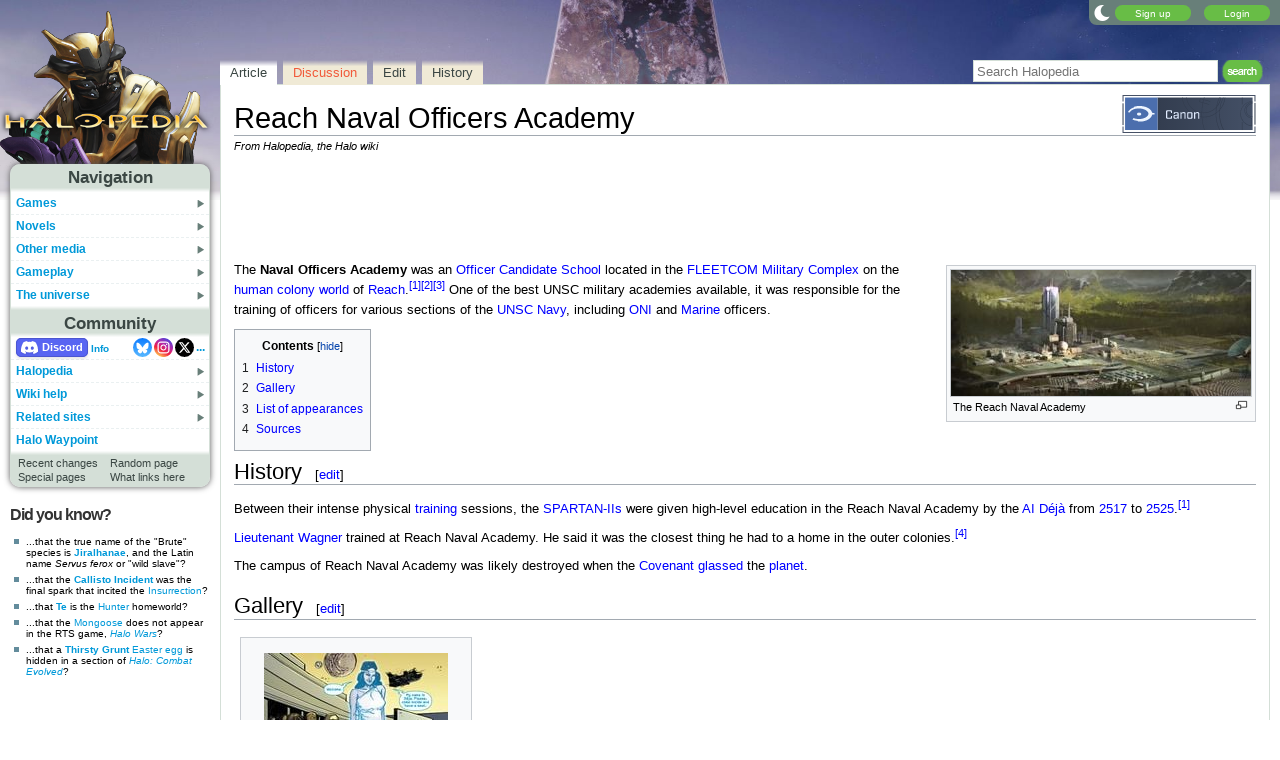

--- FILE ---
content_type: text/html; charset=UTF-8
request_url: https://www.halopedia.org/Reach_Naval_Officers_Academy
body_size: 21216
content:
<!DOCTYPE html>
<html class="client-nojs" lang="en" dir="ltr">
<head>
<meta charset="UTF-8"/>
<title>Reach Naval Officers Academy - Halopedia, the Halo wiki</title>
<script>document.documentElement.className="client-js";RLCONF={"wgBreakFrames":false,"wgSeparatorTransformTable":["",""],"wgDigitTransformTable":["",""],"wgDefaultDateFormat":"mdy","wgMonthNames":["","January","February","March","April","May","June","July","August","September","October","November","December"],"wgRequestId":"bae29d089625c2560071fbd2","wgCSPNonce":false,"wgCanonicalNamespace":"","wgCanonicalSpecialPageName":false,"wgNamespaceNumber":0,"wgPageName":"Reach_Naval_Officers_Academy","wgTitle":"Reach Naval Officers Academy","wgCurRevisionId":1525567,"wgRevisionId":1525567,"wgArticleId":3533,"wgIsArticle":true,"wgIsRedirect":false,"wgAction":"view","wgUserName":null,"wgUserGroups":["*"],"wgCategories":["Reach locations","Schools","UNSC buildings"],"wgPageContentLanguage":"en","wgPageContentModel":"wikitext","wgRelevantPageName":"Reach_Naval_Officers_Academy","wgRelevantArticleId":3533,"wgIsProbablyEditable":true,"wgRelevantPageIsProbablyEditable":true,"wgRestrictionEdit":[],"wgRestrictionMove":[],"wgMFDisplayWikibaseDescriptions":{"search":false,"nearby":false,"watchlist":false,"tagline":false},"wgMediaViewerOnClick":true,"wgMediaViewerEnabledByDefault":false,"wgPopupsFlags":4};
RLSTATE={"ext.gadget.StaffHighlights":"ready","ext.gadget.ResponsiveStyle":"ready","ext.gadget.MainPageStyle":"ready","ext.gadget.NavboxStyle":"ready","ext.gadget.GlobalStyle":"ready","ext.gadget.Wallpapers":"ready","site.styles":"ready","user.styles":"ready","user":"ready","user.options":"loading","ext.cite.styles":"ready","mediawiki.page.gallery.styles":"ready","skins.nimbus":"ready","jquery.makeCollapsible.styles":"ready"};RLPAGEMODULES=["ext.cite.ux-enhancements","site","mediawiki.page.ready","jquery.makeCollapsible","mediawiki.toc","mmv.head","mmv.bootstrap.autostart","ext.gadget.GlobalScript","ext.gadget.Countdown","ext.gadget.VideoResizer","ext.gadget.ExplainTooltips","ext.gadget.RecentChangesRefresh","ext.gadget.DarkToggle","ext.gadget.TabSystem","ext.gadget.SpoilerWarning","ext.gadget.HalopediaSecret","ext.gadget.HiddenAppearances","ext.gadget.ZoomableMap","ext.popups","skins.nimbus.menu"];</script>
<script>(RLQ=window.RLQ||[]).push(function(){mw.loader.implement("user.options@12s5i",function($,jQuery,require,module){mw.user.tokens.set({"patrolToken":"+\\","watchToken":"+\\","csrfToken":"+\\"});});});</script>
<link rel="stylesheet" href="/load.php?lang=en&amp;modules=ext.cite.styles%7Cjquery.makeCollapsible.styles%7Cmediawiki.page.gallery.styles%7Cskins.nimbus&amp;only=styles&amp;skin=nimbus"/>
<script async="" src="/load.php?lang=en&amp;modules=startup&amp;only=scripts&amp;raw=1&amp;skin=nimbus"></script>
<meta name="ResourceLoaderDynamicStyles" content=""/>
<link rel="stylesheet" href="/load.php?lang=en&amp;modules=ext.gadget.GlobalStyle%2CMainPageStyle%2CNavboxStyle%2CResponsiveStyle%2CStaffHighlights%2CWallpapers&amp;only=styles&amp;skin=nimbus"/>
<link rel="stylesheet" href="/load.php?lang=en&amp;modules=site.styles&amp;only=styles&amp;skin=nimbus"/>
<meta name="generator" content="MediaWiki 1.39.17"/>
<meta name="format-detection" content="telephone=no"/>
<meta name="theme-color" content="#7E875C"/>
<meta property="og:image" content="https://halo.wiki.gallery/images/thumb/9/98/TFoR_AS_-_Reach_Naval_Academy.jpg/1200px-TFoR_AS_-_Reach_Naval_Academy.jpg"/>
<meta name="description" content="The Naval Officers Academy was an Officer Candidate School located in the FLEETCOM Military Complex on the human colony world of Reach. One of the best UNSC military academies available, it was responsible for the training of officers for various..."/>
<meta name="twitter:site" content="@Halopedia"/>
<meta name="twitter:card" content="summary_large_image"/>
<meta name="viewport" content="width=1000"/>
<link rel="alternate" type="application/x-wiki" title="Edit" href="/Reach_Naval_Officers_Academy?action=edit"/>
<link rel="apple-touch-icon" href="https://halo.wiki.gallery/images/apple-touch-icon.png"/>
<link rel="icon" href="https://halo.wiki.gallery/favicon.ico"/>
<link rel="search" type="application/opensearchdescription+xml" href="/opensearch_desc.php" title="Halopedia"/>
<link rel="EditURI" type="application/rsd+xml" href="https://www.halopedia.org/api.php?action=rsd"/>
<link rel="license" href="https://creativecommons.org/licenses/by-sa/3.0/"/>
<link rel="alternate" type="application/atom+xml" title="Halopedia Atom feed" href="/index.php?title=Special:RecentChanges&amp;feed=atom"/>
<link rel="canonical" href="https://www.halopedia.org/Reach_Naval_Officers_Academy"/>
<link rel="stylesheet" href="https://wiki.gallery/1_39/css/global.css">
<link rel="stylesheet" href="https://wiki.gallery/1_39/css/desktop.css">
<link rel="stylesheet" href="https://wiki.gallery/1_39/css/nimbus.css">
<style type="text/css">
@import url(https://wiki.gallery/1_39/css/dark/all.css) (prefers-color-scheme: dark);
@import url(https://wiki.gallery/1_39/css/dark/bungie.css) (prefers-color-scheme: dark);
@import url(/MediaWiki:Dark.css?action=raw&ctype=text/css) (prefers-color-scheme: dark);
@import url(https://wiki.gallery/1_39/css/dark/nimbus.css) (prefers-color-scheme: dark);
@import url(/MediaWiki:DarkNimbus.css?action=raw&ctype=text/css) (prefers-color-scheme: dark);
</style>
<link rel="preconnect" href="https://a.pub.network/" crossorigin />
<link rel="preconnect" href="https://b.pub.network/" crossorigin />
<link rel="preconnect" href="https://c.pub.network/" crossorigin />
<link rel="preconnect" href="https://d.pub.network/" crossorigin />
<link rel="preconnect" href="https://c.amazon-adsystem.com" crossorigin />
<link rel="preconnect" href="https://s.amazon-adsystem.com" crossorigin />
<link rel="preconnect" href="https://btloader.com/" crossorigin />
<link rel="preconnect" href="https://api.btloader.com/" crossorigin />
<link rel="preconnect" href="https://confiant-integrations.global.ssl.fastly.net" crossorigin />
<!-- Global site tag (gtag.js) - Google Analytics -->
<script async src="https://www.googletagmanager.com/gtag/js?id=G-ECEG94X7M7"></script>
<script>
  window.dataLayer = window.dataLayer || [];
  function gtag(){dataLayer.push(arguments);}
  gtag('js', new Date());

  gtag('config', 'G-ECEG94X7M7');
</script>
<!-- InMobi Choice. Consent Manager Tag v3.0 (for TCF 2.2) -->
<script type="text/javascript" async=true>
(function() {
  var host = 'www.halopedia.org';
  var element = document.createElement('script');
  var firstScript = document.getElementsByTagName('script')[0];
  var url = 'https://cmp.inmobi.com'
    .concat('/choice/', 'v0NnnH1M4W081', '/', host, '/choice.js?tag_version=V3');
  var uspTries = 0;
  var uspTriesLimit = 3;
  element.async = true;
  element.type = 'text/javascript';
  element.src = url;

  firstScript.parentNode.insertBefore(element, firstScript);

  function makeStub() {
    var TCF_LOCATOR_NAME = '__tcfapiLocator';
    var queue = [];
    var win = window;
    var cmpFrame;

    function addFrame() {
      var doc = win.document;
      var otherCMP = !!(win.frames[TCF_LOCATOR_NAME]);

      if (!otherCMP) {
        if (doc.body) {
          var iframe = doc.createElement('iframe');

          iframe.style.cssText = 'display:none';
          iframe.name = TCF_LOCATOR_NAME;
          doc.body.appendChild(iframe);
        } else {
          setTimeout(addFrame, 5);
        }
      }
      return !otherCMP;
    }

    function tcfAPIHandler() {
      var gdprApplies;
      var args = arguments;

      if (!args.length) {
        return queue;
      } else if (args[0] === 'setGdprApplies') {
        if (
          args.length > 3 &&
          args[2] === 2 &&
          typeof args[3] === 'boolean'
        ) {
          gdprApplies = args[3];
          if (typeof args[2] === 'function') {
            args[2]('set', true);
          }
        }
      } else if (args[0] === 'ping') {
        var retr = {
          gdprApplies: gdprApplies,
          cmpLoaded: false,
          cmpStatus: 'stub'
        };

        if (typeof args[2] === 'function') {
          args[2](retr);
        }
      } else {
        if(args[0] === 'init' && typeof args[3] === 'object') {
          args[3] = Object.assign(args[3], { tag_version: 'V3' });
        }
        queue.push(args);
      }
    }

    function postMessageEventHandler(event) {
      var msgIsString = typeof event.data === 'string';
      var json = {};

      try {
        if (msgIsString) {
          json = JSON.parse(event.data);
        } else {
          json = event.data;
        }
      } catch (ignore) {}

      var payload = json.__tcfapiCall;

      if (payload) {
        window.__tcfapi(
          payload.command,
          payload.version,
          function(retValue, success) {
            var returnMsg = {
              __tcfapiReturn: {
                returnValue: retValue,
                success: success,
                callId: payload.callId
              }
            };
            if (msgIsString) {
              returnMsg = JSON.stringify(returnMsg);
            }
            if (event && event.source && event.source.postMessage) {
              event.source.postMessage(returnMsg, '*');
            }
          },
          payload.parameter
        );
      }
    }

    while (win) {
      try {
        if (win.frames[TCF_LOCATOR_NAME]) {
          cmpFrame = win;
          break;
        }
      } catch (ignore) {}

      if (win === window.top) {
        break;
      }
      win = win.parent;
    }
    if (!cmpFrame) {
      addFrame();
      win.__tcfapi = tcfAPIHandler;
      win.addEventListener('message', postMessageEventHandler, false);
    }
  };

  makeStub();

  var uspStubFunction = function() {
    var arg = arguments;
    if (typeof window.__uspapi !== uspStubFunction) {
      setTimeout(function() {
        if (typeof window.__uspapi !== 'undefined') {
          window.__uspapi.apply(window.__uspapi, arg);
        }
      }, 500);
    }
  };

  var checkIfUspIsReady = function() {
    uspTries++;
    if (window.__uspapi === uspStubFunction && uspTries < uspTriesLimit) {
      console.warn('USP is not accessible');
    } else {
      clearInterval(uspInterval);
    }
  };

  if (typeof window.__uspapi === 'undefined') {
    window.__uspapi = uspStubFunction;
    var uspInterval = setInterval(checkIfUspIsReady, 6000);
  }
})();
</script>
<!-- End InMobi Choice. Consent Manager Tag v3.0 (for TCF 2.2) -->
<script data-cfasync="false" type="text/javascript">
  var freestar = freestar || {};
  freestar.queue = freestar.queue || [];
  freestar.config = freestar.config || {};
  freestar.config.disabledProducts = {
    googleInterstitial: true,
    stickyFooter: true,
    videoAdhesion: true,
    video: true,
  };
  freestar.config.enabled_slots = [];
  freestar.initCallback = function () { (freestar.config.enabled_slots.length === 0) ? freestar.initCallbackCalled = false : freestar.newAdSlots(freestar.config.enabled_slots) }
</script>
<script src="https://a.pub.network/halopedia-org/pubfig.min.js" data-cfasync="false" async></script>
<link rel="stylesheet" href="https://wiki.gallery/1_39/css/freestar/ads.css">
<link rel="stylesheet" href="https://wiki.gallery/1_39/css/freestar/dark.css">
<meta property="og:title" content="Reach Naval Officers Academy"/>
<meta property="og:site_name" content="Halopedia"/>
<meta property="og:url" content="https://www.halopedia.org/Reach_Naval_Officers_Academy"/>
<meta property="og:description" content="The Naval Officers Academy was an Officer Candidate School located in the FLEETCOM Military Complex on the human colony world of Reach. One of the best UNSC military academies available, it was responsible for the training of officers for various..."/>
<meta property="article:modified_time" content="2022-05-17T22:23:53Z"/>
<meta property="article:published_time" content="2022-05-17T22:23:53Z"/>
<script type="application/ld+json">{"@context":"http:\/\/schema.org","@type":"Article","name":"Reach Naval Officers Academy - Halopedia, the Halo wiki","headline":"Reach Naval Officers Academy - Halopedia, the Halo wiki","mainEntityOfPage":"Reach Naval Officers Academy","identifier":"https:\/\/www.halopedia.org\/Reach_Naval_Officers_Academy","url":"https:\/\/www.halopedia.org\/Reach_Naval_Officers_Academy","description":"The Naval Officers Academy was an Officer Candidate School located in the FLEETCOM Military Complex on the human colony world of Reach. One of the best UNSC military academies available, it was responsible for the training of officers for various...","dateModified":"2022-05-17T22:23:53Z","datePublished":"2022-05-17T22:23:53Z","image":{"@type":"ImageObject"},"author":{"@type":"Organization","name":"Halopedia","url":"https:\/\/www.halopedia.org","logo":{"@type":"ImageObject","caption":"Halopedia"}},"publisher":{"@type":"Organization","name":"Halopedia","url":"https:\/\/www.halopedia.org","logo":{"@type":"ImageObject","caption":"Halopedia"}},"potentialAction":{"@type":"SearchAction","target":"https:\/\/www.halopedia.org\/index.php?title=Special:Search&search={search_term}","query-input":"required name=search_term"}}</script>
</head>
<body class="mw-1_39 porple halopedia desktop rootpage ns-content anon newbie syntax-highlight bungie light mediawiki ltr sitedir-ltr mw-hide-empty-elt ns-0 ns-subject mw-editable page-Reach_Naval_Officers_Academy rootpage-Reach_Naval_Officers_Academy skin-nimbus action-view"><div id="container">
	<div id="search-top">
		<form action="/index.php" id="searchform">
			<input id="searchInput" type="text" title="Search Halopedia" class="search-field" name="search" placeholder="Search Halopedia" />
			<input type="image" title="Search the pages for this text" src="//halo.wiki.gallery/images/search.png" class="search-button" alt="search" />
		</form>
	</div>
	<header id="header" class="noprint">
				<div id="wiki-login">
<a class="mw-skin-nimbus-button positive-button" href="https://www.halopedia.org/Special:CreateAccount" rel="nofollow"><span>Sign up</span></a>
		<a class="mw-skin-nimbus-button positive-button" href="https://www.halopedia.org/Special:UserLogin" id="nimbusLoginButton"><span>Login</span></a>		</div><!-- #wiki-login -->
	</header><!-- #header -->
	<div id="site-header" class="noprint">
		<div id="site-logo">
			<a href="https://www.halopedia.org/" title="Visit the main page" accesskey="" rel="nofollow">
			</a>
		</div>
	</div>
	<aside id="side-bar" class="noprint">
		<div id="navigation">
			<div id="navigation-title">Navigation</div>
			<div class="sub-menu-container" id="menu">
				<div class="menu-item" id="menu-item_01">
					<a id="a-menu-item_01" href="/Category:Games">Games<img src="https://wiki.gallery/1_39/skins/Nimbus/nimbus/right_arrow.gif" alt="" class="sub-menu-button" /></a><div class="sub-menu-container" id="menu_01"><div class="sub-menu" id="sub-menu_01" style="display:none;">
				<div class="sub-menu-item" id="sub-menu-item_01_01">
					<a id="a-sub-menu-item_01_01" href="/Category:Video_games">Original trilogy<img src="https://wiki.gallery/1_39/skins/Nimbus/nimbus/right_arrow.gif" alt="" class="sub-menu-button" /></a><div class="sub-menu-container" id="menu_01_01"><div class="sub-menu" id="sub-menu_01_01" style="display:none;">
				<div class="sub-menu-item" id="sub-menu-item_01_01_01">
					<a id="a-sub-menu-item_01_01_01" href="/Halo:_Combat_Evolved">Halo: Combat Evolved</a></div>
				<div class="sub-menu-item" id="sub-menu-item_01_01_02">
					<a id="a-sub-menu-item_01_01_02" href="/Halo:_Combat_Evolved_Anniversary">Halo: Combat Evolved Anniversary</a></div>
				<div class="sub-menu-item" id="sub-menu-item_01_01_03">
					<a id="a-sub-menu-item_01_01_03" href="/Halo:_Campaign_Evolved">Halo: Campaign Evolved</a></div>
				<div class="sub-menu-item" id="sub-menu-item_01_01_04">
					<a id="a-sub-menu-item_01_01_04" href="/Halo_2">Halo 2</a></div>
				<div class="sub-menu-item" id="sub-menu-item_01_01_05">
					<a id="a-sub-menu-item_01_01_05" href="/Halo_2:_Anniversary">Halo 2: Anniversary</a></div>
				<div class="sub-menu-item border-fix" id="sub-menu-item_01_01_06">
					<a id="a-sub-menu-item_01_01_06" href="/Halo_3">Halo 3</a></div></div></div>
</div>
				<div class="sub-menu-item" id="sub-menu-item_01_02">
					<a id="a-sub-menu-item_01_02" href="/Category:Video_games">Mainline 343i games<img src="https://wiki.gallery/1_39/skins/Nimbus/nimbus/right_arrow.gif" alt="" class="sub-menu-button" /></a><div class="sub-menu-container" id="menu_01_02"><div class="sub-menu" id="sub-menu_01_02" style="display:none;">
				<div class="sub-menu-item" id="sub-menu-item_01_02_01">
					<a id="a-sub-menu-item_01_02_01" href="/Halo_4">Halo 4</a></div>
				<div class="sub-menu-item" id="sub-menu-item_01_02_02">
					<a id="a-sub-menu-item_01_02_02" href="/Halo_5:_Guardians">Halo 5: Guardians</a></div>
				<div class="sub-menu-item border-fix" id="sub-menu-item_01_02_03">
					<a id="a-sub-menu-item_01_02_03" href="/Halo_Infinite">Halo Infinite</a></div></div></div>
</div>
				<div class="sub-menu-item" id="sub-menu-item_01_03">
					<a id="a-sub-menu-item_01_03" href="/Category:Video_games">Halo: Spartan series<img src="https://wiki.gallery/1_39/skins/Nimbus/nimbus/right_arrow.gif" alt="" class="sub-menu-button" /></a><div class="sub-menu-container" id="menu_01_03"><div class="sub-menu" id="sub-menu_01_03" style="display:none;">
				<div class="sub-menu-item" id="sub-menu-item_01_03_01">
					<a id="a-sub-menu-item_01_03_01" href="/Halo:_Spartan_Assault">Halo: Spartan Assault</a></div>
				<div class="sub-menu-item border-fix" id="sub-menu-item_01_03_02">
					<a id="a-sub-menu-item_01_03_02" href="/Halo:_Spartan_Strike">Halo: Spartan Strike</a></div></div></div>
</div>
				<div class="sub-menu-item" id="sub-menu-item_01_04">
					<a id="a-sub-menu-item_01_04" href="/Category:Video_games">Halo Wars series<img src="https://wiki.gallery/1_39/skins/Nimbus/nimbus/right_arrow.gif" alt="" class="sub-menu-button" /></a><div class="sub-menu-container" id="menu_01_04"><div class="sub-menu" id="sub-menu_01_04" style="display:none;">
				<div class="sub-menu-item" id="sub-menu-item_01_04_01">
					<a id="a-sub-menu-item_01_04_01" href="/Halo_Wars">Halo Wars</a></div>
				<div class="sub-menu-item border-fix" id="sub-menu-item_01_04_02">
					<a id="a-sub-menu-item_01_04_02" href="/Halo_Wars_2">Halo Wars 2</a></div></div></div>
</div>
				<div class="sub-menu-item" id="sub-menu-item_01_05">
					<a id="a-sub-menu-item_01_05" href="/Category:Video_games">Other games<img src="https://wiki.gallery/1_39/skins/Nimbus/nimbus/right_arrow.gif" alt="" class="sub-menu-button" /></a><div class="sub-menu-container" id="menu_01_05"><div class="sub-menu" id="sub-menu_01_05" style="display:none;">
				<div class="sub-menu-item" id="sub-menu-item_01_05_01">
					<a id="a-sub-menu-item_01_05_01" href="/Halo_3:_ODST">Halo 3: ODST</a></div>
				<div class="sub-menu-item" id="sub-menu-item_01_05_02">
					<a id="a-sub-menu-item_01_05_02" href="/Halo:_Reach">Halo: Reach</a></div>
				<div class="sub-menu-item border-fix" id="sub-menu-item_01_05_03">
					<a id="a-sub-menu-item_01_05_03" href="/Halo:_Fireteam_Raven">Halo: Fireteam Raven</a></div></div></div>
</div>
				<div class="sub-menu-item" id="sub-menu-item_01_06">
					<a id="a-sub-menu-item_01_06" href="/Category:Video_games">Ports and expansions<img src="https://wiki.gallery/1_39/skins/Nimbus/nimbus/right_arrow.gif" alt="" class="sub-menu-button" /></a><div class="sub-menu-container" id="menu_01_06"><div class="sub-menu" id="sub-menu_01_06" style="display:none;">
				<div class="sub-menu-item" id="sub-menu-item_01_06_01">
					<a id="a-sub-menu-item_01_06_01" href="/Halo:_Combat_Evolved_(PC_port)">Halo PC</a></div>
				<div class="sub-menu-item" id="sub-menu-item_01_06_02">
					<a id="a-sub-menu-item_01_06_02" href="/Halo_Custom_Edition">Halo Custom Edition</a></div>
				<div class="sub-menu-item" id="sub-menu-item_01_06_03">
					<a id="a-sub-menu-item_01_06_03" href="/Halo_2_Multiplayer_Map_Pack">Halo 2 Multiplayer Map Pack</a></div>
				<div class="sub-menu-item" id="sub-menu-item_01_06_04">
					<a id="a-sub-menu-item_01_06_04" href="/Halo_2_(Windows_Vista)">Halo 2 Vista</a></div>
				<div class="sub-menu-item" id="sub-menu-item_01_06_05">
					<a id="a-sub-menu-item_01_06_05" href="/Halo_3:_Mythic">Halo 3: Mythic</a></div>
				<div class="sub-menu-item" id="sub-menu-item_01_06_06">
					<a id="a-sub-menu-item_01_06_06" href="/Halo:_The_Master_Chief_Collection">Halo: The Master Chief Collection</a></div>
				<div class="sub-menu-item border-fix" id="sub-menu-item_01_06_07">
					<a id="a-sub-menu-item_01_06_07" href="/Halo_5:_Forge">Halo 5: Forge</a></div></div></div>
</div>
				<div class="sub-menu-item" id="sub-menu-item_01_07">
					<a id="a-sub-menu-item_01_07" href="/Category:Applications">Applications<img src="https://wiki.gallery/1_39/skins/Nimbus/nimbus/right_arrow.gif" alt="" class="sub-menu-button" /></a><div class="sub-menu-container" id="menu_01_07"><div class="sub-menu" id="sub-menu_01_07" style="display:none;">
				<div class="sub-menu-item" id="sub-menu-item_01_07_01">
					<a id="a-sub-menu-item_01_07_01" href="/Halo_Waypoint">Halo Waypoint</a></div>
				<div class="sub-menu-item" id="sub-menu-item_01_07_02">
					<a id="a-sub-menu-item_01_07_02" href="/Halo_4:_King_of_the_Hill_Fueled_by_Mountain_Dew">Halo 4: King of the Hill</a></div>
				<div class="sub-menu-item" id="sub-menu-item_01_07_03">
					<a id="a-sub-menu-item_01_07_03" href="/Halo_Channel">Halo Channel</a></div>
				<div class="sub-menu-item" id="sub-menu-item_01_07_04">
					<a id="a-sub-menu-item_01_07_04" href="/Halo_(Windows_10_app)">Halo app</a></div>
				<div class="sub-menu-item" id="sub-menu-item_01_07_05">
					<a id="a-sub-menu-item_01_07_05" href="/Halo_Stickers">Halo Stickers</a></div>
				<div class="sub-menu-item border-fix" id="sub-menu-item_01_07_06">
					<a id="a-sub-menu-item_01_07_06" href="/Halo_Recruit">Halo Recruit</a></div></div></div>
</div>
				<div class="sub-menu-item" id="sub-menu-item_01_08">
					<a id="a-sub-menu-item_01_08" href="/Category:Tabletop_games">Table top<img src="https://wiki.gallery/1_39/skins/Nimbus/nimbus/right_arrow.gif" alt="" class="sub-menu-button" /></a><div class="sub-menu-container" id="menu_01_08"><div class="sub-menu" id="sub-menu_01_08" style="display:none;">
				<div class="sub-menu-item" id="sub-menu-item_01_08_01">
					<a id="a-sub-menu-item_01_08_01" href="/Category:Tabletop_games">Spartan Games<img src="https://wiki.gallery/1_39/skins/Nimbus/nimbus/right_arrow.gif" alt="" class="sub-menu-button" /></a><div class="sub-menu-container" id="menu_01_08_01"><div class="sub-menu" id="sub-menu_01_08_01" style="display:none;">
				<div class="sub-menu-item" id="sub-menu-item_01_08_01_01">
					<a id="a-sub-menu-item_01_08_01_01" href="/Halo:_Fleet_Battles">Halo: Fleet Battles</a></div>
				<div class="sub-menu-item border-fix" id="sub-menu-item_01_08_01_02">
					<a id="a-sub-menu-item_01_08_01_02" href="/Halo:_Ground_Command">Halo: Ground Command</a></div></div></div>
</div>
				<div class="sub-menu-item" id="sub-menu-item_01_08_02">
					<a id="a-sub-menu-item_01_08_02" href="/Halo_Interactive_Strategy_Game">Halo Interactive Strategy Game</a></div>
				<div class="sub-menu-item" id="sub-menu-item_01_08_03">
					<a id="a-sub-menu-item_01_08_03" href="/Risk">Halo Risk</a></div>
				<div class="sub-menu-item border-fix" id="sub-menu-item_01_08_04">
					<a id="a-sub-menu-item_01_08_04" href="/Monopoly:_Halo_Collector%27s_Edition">Halo Monopoly</a></div></div></div>
</div>
				<div class="sub-menu-item border-fix" id="sub-menu-item_01_09">
					<a id="a-sub-menu-item_01_09" href="/Category:Deleted_material">Canceled projects<img src="https://wiki.gallery/1_39/skins/Nimbus/nimbus/right_arrow.gif" alt="" class="sub-menu-button" /></a><div class="sub-menu-container" id="menu_01_09"><div class="sub-menu" id="sub-menu_01_09" style="display:none;">
				<div class="sub-menu-item" id="sub-menu-item_01_09_01">
					<a id="a-sub-menu-item_01_09_01" href="/Halo:_Chronicles">Halo: Chronicles</a></div>
				<div class="sub-menu-item" id="sub-menu-item_01_09_02">
					<a id="a-sub-menu-item_01_09_02" href="/Titan_(canceled_game)">Titan</a></div>
				<div class="sub-menu-item" id="sub-menu-item_01_09_03">
					<a id="a-sub-menu-item_01_09_03" href="/Haggar">Haggar</a></div>
				<div class="sub-menu-item" id="sub-menu-item_01_09_04">
					<a id="a-sub-menu-item_01_09_04" href="/Halo_Online">Halo Online</a></div>
				<div class="sub-menu-item border-fix" id="sub-menu-item_01_09_05">
					<a id="a-sub-menu-item_01_09_05" href="/Halo:_Starfighter">Halo: Starfighter</a></div></div></div>
</div></div></div>
</div>
				<div class="menu-item" id="menu-item_02">
					<a id="a-menu-item_02" href="/Halo_novels">Novels<img src="https://wiki.gallery/1_39/skins/Nimbus/nimbus/right_arrow.gif" alt="" class="sub-menu-button" /></a><div class="sub-menu-container" id="menu_02"><div class="sub-menu" id="sub-menu_02" style="display:none;">
				<div class="sub-menu-item" id="sub-menu-item_02_01">
					<a id="a-sub-menu-item_02_01" href="/The_Original_Series">The Original Series<img src="https://wiki.gallery/1_39/skins/Nimbus/nimbus/right_arrow.gif" alt="" class="sub-menu-button" /></a><div class="sub-menu-container" id="menu_02_01"><div class="sub-menu" id="sub-menu_02_01" style="display:none;">
				<div class="sub-menu-item" id="sub-menu-item_02_01_01">
					<a id="a-sub-menu-item_02_01_01" href="/Halo:_The_Fall_of_Reach">The Fall of Reach</a></div>
				<div class="sub-menu-item" id="sub-menu-item_02_01_02">
					<a id="a-sub-menu-item_02_01_02" href="/Halo:_The_Flood">The Flood</a></div>
				<div class="sub-menu-item" id="sub-menu-item_02_01_03">
					<a id="a-sub-menu-item_02_01_03" href="/Halo:_First_Strike">First Strike</a></div>
				<div class="sub-menu-item border-fix" id="sub-menu-item_02_01_04">
					<a id="a-sub-menu-item_02_01_04" href="/Halo:_Ghosts_of_Onyx">Ghosts of Onyx</a></div></div></div>
</div>
				<div class="sub-menu-item" id="sub-menu-item_02_02">
					<a id="a-sub-menu-item_02_02" href="/Gray_Team_series">Gray Team<img src="https://wiki.gallery/1_39/skins/Nimbus/nimbus/right_arrow.gif" alt="" class="sub-menu-button" /></a><div class="sub-menu-container" id="menu_02_02"><div class="sub-menu" id="sub-menu_02_02" style="display:none;">
				<div class="sub-menu-item" id="sub-menu-item_02_02_01">
					<a id="a-sub-menu-item_02_02_01" href="/Halo:_The_Cole_Protocol">The Cole Protocol</a></div>
				<div class="sub-menu-item border-fix" id="sub-menu-item_02_02_02">
					<a id="a-sub-menu-item_02_02_02" href="/Halo:_Envoy">Envoy</a></div></div></div>
</div>
				<div class="sub-menu-item" id="sub-menu-item_02_03">
					<a id="a-sub-menu-item_02_03" href="/The_Forerunner_Saga">The Forerunner Saga<img src="https://wiki.gallery/1_39/skins/Nimbus/nimbus/right_arrow.gif" alt="" class="sub-menu-button" /></a><div class="sub-menu-container" id="menu_02_03"><div class="sub-menu" id="sub-menu_02_03" style="display:none;">
				<div class="sub-menu-item" id="sub-menu-item_02_03_01">
					<a id="a-sub-menu-item_02_03_01" href="/Halo:_Cryptum">Cryptum</a></div>
				<div class="sub-menu-item" id="sub-menu-item_02_03_02">
					<a id="a-sub-menu-item_02_03_02" href="/Halo:_Primordium">Primordium</a></div>
				<div class="sub-menu-item border-fix" id="sub-menu-item_02_03_03">
					<a id="a-sub-menu-item_02_03_03" href="/Halo:_Silentium">Silentium<img src="https://wiki.gallery/1_39/skins/Nimbus/nimbus/right_arrow.gif" alt="" class="sub-menu-button" /></a><div class="sub-menu-container" id="menu_02_03_03"><div class="sub-menu" id="sub-menu_02_03_03" style="display:none;">
				<div class="sub-menu-item border-fix" id="sub-menu-item_02_03_03_01">
					<a id="a-sub-menu-item_02_03_03_01" href="/Rebirth">Rebirth</a></div></div></div>
</div></div></div>
</div>
				<div class="sub-menu-item" id="sub-menu-item_02_04">
					<a id="a-sub-menu-item_02_04" href="/Kilo-Five_Trilogy">Kilo-Five Trilogy<img src="https://wiki.gallery/1_39/skins/Nimbus/nimbus/right_arrow.gif" alt="" class="sub-menu-button" /></a><div class="sub-menu-container" id="menu_02_04"><div class="sub-menu" id="sub-menu_02_04" style="display:none;">
				<div class="sub-menu-item" id="sub-menu-item_02_04_01">
					<a id="a-sub-menu-item_02_04_01" href="/Halo:_Glasslands">Glasslands</a></div>
				<div class="sub-menu-item" id="sub-menu-item_02_04_02">
					<a id="a-sub-menu-item_02_04_02" href="/Halo:_The_Thursday_War">The Thursday War</a></div>
				<div class="sub-menu-item border-fix" id="sub-menu-item_02_04_03">
					<a id="a-sub-menu-item_02_04_03" href="/Halo:_Mortal_Dictata">Mortal Dictata</a></div></div></div>
</div>
				<div class="sub-menu-item" id="sub-menu-item_02_05">
					<a id="a-sub-menu-item_02_05" href="/Alpha-Nine_series">Alpha-Nine<img src="https://wiki.gallery/1_39/skins/Nimbus/nimbus/right_arrow.gif" alt="" class="sub-menu-button" /></a><div class="sub-menu-container" id="menu_02_05"><div class="sub-menu" id="sub-menu_02_05" style="display:none;">
				<div class="sub-menu-item" id="sub-menu-item_02_05_01">
					<a id="a-sub-menu-item_02_05_01" href="/Halo:_New_Blood">New Blood</a></div>
				<div class="sub-menu-item border-fix" id="sub-menu-item_02_05_02">
					<a id="a-sub-menu-item_02_05_02" href="/Halo:_Bad_Blood">Bad Blood</a></div></div></div>
</div>
				<div class="sub-menu-item" id="sub-menu-item_02_06">
					<a id="a-sub-menu-item_02_06" href="/The_Ferrets_series">The Ferrets<img src="https://wiki.gallery/1_39/skins/Nimbus/nimbus/right_arrow.gif" alt="" class="sub-menu-button" /></a><div class="sub-menu-container" id="menu_02_06"><div class="sub-menu" id="sub-menu_02_06" style="display:none;">
				<div class="sub-menu-item" id="sub-menu-item_02_06_01">
					<a id="a-sub-menu-item_02_06_01" href="/Halo:_Last_Light">Last Light</a></div>
				<div class="sub-menu-item" id="sub-menu-item_02_06_02">
					<a id="a-sub-menu-item_02_06_02" href="/Halo:_Retribution">Retribution</a></div>
				<div class="sub-menu-item border-fix" id="sub-menu-item_02_06_03">
					<a id="a-sub-menu-item_02_06_03" href="/Halo:_Divine_Wind">Divine Wind</a></div></div></div>
</div>
				<div class="sub-menu-item" id="sub-menu-item_02_07">
					<a id="a-sub-menu-item_02_07" href="/Rion_Forge_%26_Ace_Of_Spades_series">Rion Forge &amp; Ace of Spades<img src="https://wiki.gallery/1_39/skins/Nimbus/nimbus/right_arrow.gif" alt="" class="sub-menu-button" /></a><div class="sub-menu-container" id="menu_02_07"><div class="sub-menu" id="sub-menu_02_07" style="display:none;">
				<div class="sub-menu-item" id="sub-menu-item_02_07_01">
					<a id="a-sub-menu-item_02_07_01" href="/Halo:_Smoke_and_Shadow">Smoke and Shadow</a></div>
				<div class="sub-menu-item" id="sub-menu-item_02_07_02">
					<a id="a-sub-menu-item_02_07_02" href="/Halo:_Renegades">Renegades</a></div>
				<div class="sub-menu-item border-fix" id="sub-menu-item_02_07_03">
					<a id="a-sub-menu-item_02_07_03" href="/Halo:_Point_of_Light">Point of Light</a></div></div></div>
</div>
				<div class="sub-menu-item" id="sub-menu-item_02_08">
					<a id="a-sub-menu-item_02_08" href="/A_Master_Chief_Story">A Master Chief Story<img src="https://wiki.gallery/1_39/skins/Nimbus/nimbus/right_arrow.gif" alt="" class="sub-menu-button" /></a><div class="sub-menu-container" id="menu_02_08"><div class="sub-menu" id="sub-menu_02_08" style="display:none;">
				<div class="sub-menu-item" id="sub-menu-item_02_08_01">
					<a id="a-sub-menu-item_02_08_01" href="/Halo:_Silent_Storm">Silent Storm</a></div>
				<div class="sub-menu-item" id="sub-menu-item_02_08_02">
					<a id="a-sub-menu-item_02_08_02" href="/Halo:_Oblivion">Oblivion</a></div>
				<div class="sub-menu-item border-fix" id="sub-menu-item_02_08_03">
					<a id="a-sub-menu-item_02_08_03" href="/Halo:_Shadows_of_Reach">Shadows of Reach<img src="https://wiki.gallery/1_39/skins/Nimbus/nimbus/right_arrow.gif" alt="" class="sub-menu-button" /></a><div class="sub-menu-container" id="menu_02_08_03"><div class="sub-menu" id="sub-menu_02_08_03" style="display:none;">
				<div class="sub-menu-item border-fix" id="sub-menu-item_02_08_03_01">
					<a id="a-sub-menu-item_02_08_03_01" href="/Sacrifice">Sacrifice</a></div></div></div>
</div></div></div>
</div>
				<div class="sub-menu-item" id="sub-menu-item_02_09">
					<a id="a-sub-menu-item_02_09" href="/Battle_Born:_A_Halo_Young_Adult_Novel_Series">Battle Born<img src="https://wiki.gallery/1_39/skins/Nimbus/nimbus/right_arrow.gif" alt="" class="sub-menu-button" /></a><div class="sub-menu-container" id="menu_02_09"><div class="sub-menu" id="sub-menu_02_09" style="display:none;">
				<div class="sub-menu-item" id="sub-menu-item_02_09_01">
					<a id="a-sub-menu-item_02_09_01" href="/Halo:_Battle_Born">Battle Born</a></div>
				<div class="sub-menu-item border-fix" id="sub-menu-item_02_09_02">
					<a id="a-sub-menu-item_02_09_02" href="/Halo:_Meridian_Divide">Meridian Divide</a></div></div></div>
</div>
				<div class="sub-menu-item" id="sub-menu-item_02_010">
					<a id="a-sub-menu-item_02_010" href="/Halo_novels">Individual novels<img src="https://wiki.gallery/1_39/skins/Nimbus/nimbus/right_arrow.gif" alt="" class="sub-menu-button" /></a><div class="sub-menu-container" id="menu_02_010"><div class="sub-menu" id="sub-menu_02_010" style="display:none;">
				<div class="sub-menu-item" id="sub-menu-item_02_010_01">
					<a id="a-sub-menu-item_02_010_01" href="/Halo:_Contact_Harvest">Contact Harvest</a></div>
				<div class="sub-menu-item" id="sub-menu-item_02_010_02">
					<a id="a-sub-menu-item_02_010_02" href="/Halo:_Broken_Circle">Broken Circle</a></div>
				<div class="sub-menu-item" id="sub-menu-item_02_010_03">
					<a id="a-sub-menu-item_02_010_03" href="/Halo:_Hunters_in_the_Dark">Hunters in the Dark</a></div>
				<div class="sub-menu-item" id="sub-menu-item_02_010_04">
					<a id="a-sub-menu-item_02_010_04" href="/Halo:_Legacy_of_Onyx">Legacy of Onyx</a></div>
				<div class="sub-menu-item" id="sub-menu-item_02_010_05">
					<a id="a-sub-menu-item_02_010_05" href="/Halo:_The_Rubicon_Protocol">The Rubicon Protocol</a></div>
				<div class="sub-menu-item border-fix" id="sub-menu-item_02_010_06">
					<a id="a-sub-menu-item_02_010_06" href="/Halo:_Outcasts">Outcasts</a></div></div></div>
</div>
				<div class="sub-menu-item" id="sub-menu-item_02_011">
					<a id="a-sub-menu-item_02_011" href="/Halo_novels">Individual novellas<img src="https://wiki.gallery/1_39/skins/Nimbus/nimbus/right_arrow.gif" alt="" class="sub-menu-button" /></a><div class="sub-menu-container" id="menu_02_011"><div class="sub-menu" id="sub-menu_02_011" style="display:none;">
				<div class="sub-menu-item" id="sub-menu-item_02_011_01">
					<a id="a-sub-menu-item_02_011_01" href="/Halo:_Saint%27s_Testimony">Saint&#039;s Testimony</a></div>
				<div class="sub-menu-item border-fix" id="sub-menu-item_02_011_02">
					<a id="a-sub-menu-item_02_011_02" href="/Halo:_Shadow_of_Intent">Shadow of Intent</a></div></div></div>
</div>
				<div class="sub-menu-item border-fix" id="sub-menu-item_02_012">
					<a id="a-sub-menu-item_02_012" href="/Halo_novels">Anthologies<img src="https://wiki.gallery/1_39/skins/Nimbus/nimbus/right_arrow.gif" alt="" class="sub-menu-button" /></a><div class="sub-menu-container" id="menu_02_012"><div class="sub-menu" id="sub-menu_02_012" style="display:none;">
				<div class="sub-menu-item" id="sub-menu-item_02_012_01">
					<a id="a-sub-menu-item_02_012_01" href="/Halo:_Evolutions">Evolutions</a></div>
				<div class="sub-menu-item border-fix" id="sub-menu-item_02_012_02">
					<a id="a-sub-menu-item_02_012_02" href="/Halo:_Fractures">Fractures</a></div></div></div>
</div></div></div>
</div>
				<div class="menu-item" id="menu-item_03">
					<a id="a-menu-item_03" href="/Category:Products">Other media<img src="https://wiki.gallery/1_39/skins/Nimbus/nimbus/right_arrow.gif" alt="" class="sub-menu-button" /></a><div class="sub-menu-container" id="menu_03"><div class="sub-menu" id="sub-menu_03" style="display:none;">
				<div class="sub-menu-item" id="sub-menu-item_03_01">
					<a id="a-sub-menu-item_03_01" href="/Category:Comics">Comics<img src="https://wiki.gallery/1_39/skins/Nimbus/nimbus/right_arrow.gif" alt="" class="sub-menu-button" /></a><div class="sub-menu-container" id="menu_03_01"><div class="sub-menu" id="sub-menu_03_01" style="display:none;">
				<div class="sub-menu-item" id="sub-menu-item_03_01_01">
					<a id="a-sub-menu-item_03_01_01" href="/Halo_Graphic_Novel">Graphic Novel</a></div>
				<div class="sub-menu-item" id="sub-menu-item_03_01_02">
					<a id="a-sub-menu-item_03_01_02" href="/Halo_3:_The_Cradle_of_Life">The Cradle of Life</a></div>
				<div class="sub-menu-item" id="sub-menu-item_03_01_03">
					<a id="a-sub-menu-item_03_01_03" href="/Halo:_Uprising">Uprising</a></div>
				<div class="sub-menu-item" id="sub-menu-item_03_01_04">
					<a id="a-sub-menu-item_03_01_04" href="/Halo:_Helljumper">Helljumper</a></div>
				<div class="sub-menu-item" id="sub-menu-item_03_01_05">
					<a id="a-sub-menu-item_03_01_05" href="/Halo:_Blood_Line">Blood Line</a></div>
				<div class="sub-menu-item" id="sub-menu-item_03_01_06">
					<a id="a-sub-menu-item_03_01_06" href="/Halo:_Fall_of_Reach">Fall of Reach</a></div>
				<div class="sub-menu-item" id="sub-menu-item_03_01_07">
					<a id="a-sub-menu-item_03_01_07" href="/Halo_Wars:_Genesis">Genesis</a></div>
				<div class="sub-menu-item" id="sub-menu-item_03_01_08">
					<a id="a-sub-menu-item_03_01_08" href="/Halo:_Initiation">Initiation</a></div>
				<div class="sub-menu-item" id="sub-menu-item_03_01_09">
					<a id="a-sub-menu-item_03_01_09" href="/Halo:_Escalation">Escalation</a></div>
				<div class="sub-menu-item" id="sub-menu-item_03_01_010">
					<a id="a-sub-menu-item_03_01_010" href="/Halo:_Tales_from_Slipspace">Tales from Slipspace</a></div>
				<div class="sub-menu-item" id="sub-menu-item_03_01_011">
					<a id="a-sub-menu-item_03_01_011" href="/Halo:_Rise_of_Atriox">Rise of Atriox</a></div>
				<div class="sub-menu-item" id="sub-menu-item_03_01_012">
					<a id="a-sub-menu-item_03_01_012" href="/Halo:_Collateral_Damage">Collateral Damage</a></div>
				<div class="sub-menu-item border-fix" id="sub-menu-item_03_01_013">
					<a id="a-sub-menu-item_03_01_013" href="/Halo:_Lone_Wolf">Lone Wolf</a></div></div></div>
</div>
				<div class="sub-menu-item" id="sub-menu-item_03_02">
					<a id="a-sub-menu-item_03_02" href="/Category:Art_books">Art books<img src="https://wiki.gallery/1_39/skins/Nimbus/nimbus/right_arrow.gif" alt="" class="sub-menu-button" /></a><div class="sub-menu-container" id="menu_03_02"><div class="sub-menu" id="sub-menu_03_02" style="display:none;">
				<div class="sub-menu-item" id="sub-menu-item_03_02_01">
					<a id="a-sub-menu-item_03_02_01" href="/The_Art_of_Halo:_Creating_a_Virtual_World">The Art of Halo</a></div>
				<div class="sub-menu-item" id="sub-menu-item_03_02_02">
					<a id="a-sub-menu-item_03_02_02" href="/The_Art_of_Halo_3">The Art of Halo 3</a></div>
				<div class="sub-menu-item" id="sub-menu-item_03_02_03">
					<a id="a-sub-menu-item_03_02_03" href="/Halo:_The_Great_Journey_-_The_Art_of_Building_Worlds">Halo: The Great Journey</a></div>
				<div class="sub-menu-item" id="sub-menu-item_03_02_04">
					<a id="a-sub-menu-item_03_02_04" href="/Awakening:_The_Art_of_Halo_4">The Art of Halo 4</a></div>
				<div class="sub-menu-item" id="sub-menu-item_03_02_05">
					<a id="a-sub-menu-item_03_02_05" href="/The_Art_of_Halo_5:_Guardians">The Art of Halo 5: Guardians</a></div>
				<div class="sub-menu-item border-fix" id="sub-menu-item_03_02_06">
					<a id="a-sub-menu-item_03_02_06" href="/The_Art_of_Halo_Infinite">The Art of Halo Infinite</a></div></div></div>
</div>
				<div class="sub-menu-item" id="sub-menu-item_03_03">
					<a id="a-sub-menu-item_03_03" href="/Category:Reference_books">Reference books<img src="https://wiki.gallery/1_39/skins/Nimbus/nimbus/right_arrow.gif" alt="" class="sub-menu-button" /></a><div class="sub-menu-container" id="menu_03_03"><div class="sub-menu" id="sub-menu_03_03" style="display:none;">
				<div class="sub-menu-item" id="sub-menu-item_03_03_01">
					<a id="a-sub-menu-item_03_03_01" href="/Halo_Encyclopedia">Original encyclopedias<img src="https://wiki.gallery/1_39/skins/Nimbus/nimbus/right_arrow.gif" alt="" class="sub-menu-button" /></a><div class="sub-menu-container" id="menu_03_03_01"><div class="sub-menu" id="sub-menu_03_03_01" style="display:none;">
				<div class="sub-menu-item" id="sub-menu-item_03_03_01_01">
					<a id="a-sub-menu-item_03_03_01_01" href="/Halo_Encyclopedia_(2009_edition)">2009 edition</a></div>
				<div class="sub-menu-item border-fix" id="sub-menu-item_03_03_01_02">
					<a id="a-sub-menu-item_03_03_01_02" href="/Halo_Encyclopedia_(2011_edition)">2011 edition</a></div></div></div>
</div>
				<div class="sub-menu-item" id="sub-menu-item_03_03_02">
					<a id="a-sub-menu-item_03_03_02" href="/Halo:_The_Essential_Visual_Guide">Halo: The Essential Visual Guide</a></div>
				<div class="sub-menu-item" id="sub-menu-item_03_03_03">
					<a id="a-sub-menu-item_03_03_03" href="/Halo_4:_The_Essential_Visual_Guide">Halo 4: The Essential Visual Guide</a></div>
				<div class="sub-menu-item" id="sub-menu-item_03_03_04">
					<a id="a-sub-menu-item_03_03_04" href="/Halo_Mythos:_A_Guide_to_the_Story_of_Halo">Halo Mythos</a></div>
				<div class="sub-menu-item" id="sub-menu-item_03_03_05">
					<a id="a-sub-menu-item_03_03_05" href="/Halo:_Warfleet_%E2%80%93_An_Illustrated_Guide_to_the_Spacecraft_of_Halo">Halo: Warfleet</a></div>
				<div class="sub-menu-item" id="sub-menu-item_03_03_06">
					<a id="a-sub-menu-item_03_03_06" href="/Halo:_Official_Spartan_Field_Manual">Halo: Official Spartan Field Manual</a></div>
				<div class="sub-menu-item border-fix" id="sub-menu-item_03_03_07">
					<a id="a-sub-menu-item_03_03_07" href="/Halo_Encyclopedia_(2022_edition)">Halo Encyclopedia (2022 edition)</a></div></div></div>
</div>
				<div class="sub-menu-item" id="sub-menu-item_03_04">
					<a id="a-sub-menu-item_03_04" href="/Category:Strategy_guides">Strategy guides<img src="https://wiki.gallery/1_39/skins/Nimbus/nimbus/right_arrow.gif" alt="" class="sub-menu-button" /></a><div class="sub-menu-container" id="menu_03_04"><div class="sub-menu" id="sub-menu_03_04" style="display:none;">
				<div class="sub-menu-item" id="sub-menu-item_03_04_01">
					<a id="a-sub-menu-item_03_04_01" href="/Halo:_Combat_Evolved:_Sybex_Official_Strategies_%26_Secrets">Halo: Combat Evolved</a></div>
				<div class="sub-menu-item" id="sub-menu-item_03_04_02">
					<a id="a-sub-menu-item_03_04_02" href="/Halo_2:_The_Official_Strategy_Guide">Halo 2</a></div>
				<div class="sub-menu-item" id="sub-menu-item_03_04_03">
					<a id="a-sub-menu-item_03_04_03" href="/Halo_3:_The_Official_Strategy_Guide">Halo 3</a></div>
				<div class="sub-menu-item" id="sub-menu-item_03_04_04">
					<a id="a-sub-menu-item_03_04_04" href="/Halo_Wars:_Official_Strategy_Guide">Halo Wars</a></div>
				<div class="sub-menu-item" id="sub-menu-item_03_04_05">
					<a id="a-sub-menu-item_03_04_05" href="/Halo_3:_ODST_Official_Strategy_Guide">Halo 3: ODST</a></div>
				<div class="sub-menu-item" id="sub-menu-item_03_04_06">
					<a id="a-sub-menu-item_03_04_06" href="/Halo:_Reach_Official_Strategy_Guide">Halo: Reach</a></div>
				<div class="sub-menu-item" id="sub-menu-item_03_04_07">
					<a id="a-sub-menu-item_03_04_07" href="/Halo_4:_Official_Game_Guide">Halo 4</a></div>
				<div class="sub-menu-item border-fix" id="sub-menu-item_03_04_08">
					<a id="a-sub-menu-item_03_04_08" href="/Halo_5:_Guardians_Official_Game_Guide">Halo 5: Guardians</a></div></div></div>
</div>
				<div class="sub-menu-item" id="sub-menu-item_03_05">
					<a id="a-sub-menu-item_03_05" href="/Category:Animated_films">Animation<img src="https://wiki.gallery/1_39/skins/Nimbus/nimbus/right_arrow.gif" alt="" class="sub-menu-button" /></a><div class="sub-menu-container" id="menu_03_05"><div class="sub-menu" id="sub-menu_03_05" style="display:none;">
				<div class="sub-menu-item" id="sub-menu-item_03_05_01">
					<a id="a-sub-menu-item_03_05_01" href="/Halo_Legends">Halo Legends</a></div>
				<div class="sub-menu-item border-fix" id="sub-menu-item_03_05_02">
					<a id="a-sub-menu-item_03_05_02" href="/Halo:_The_Fall_of_Reach_-_The_Animated_Series">Halo: The Fall of Reach</a></div></div></div>
</div>
				<div class="sub-menu-item border-fix" id="sub-menu-item_03_06">
					<a id="a-sub-menu-item_03_06" href="/Category:Live_action">Live action<img src="https://wiki.gallery/1_39/skins/Nimbus/nimbus/right_arrow.gif" alt="" class="sub-menu-button" /></a><div class="sub-menu-container" id="menu_03_06"><div class="sub-menu" id="sub-menu_03_06" style="display:none;">
				<div class="sub-menu-item" id="sub-menu-item_03_06_01">
					<a id="a-sub-menu-item_03_06_01" href="/Halo:_Landfall">Landfall</a></div>
				<div class="sub-menu-item" id="sub-menu-item_03_06_02">
					<a id="a-sub-menu-item_03_06_02" href="/The_Life">The Life</a></div>
				<div class="sub-menu-item" id="sub-menu-item_03_06_03">
					<a id="a-sub-menu-item_03_06_03" href="/Birth_of_a_Spartan">Birth of a Spartan</a></div>
				<div class="sub-menu-item" id="sub-menu-item_03_06_04">
					<a id="a-sub-menu-item_03_06_04" href="/Remember_Reach">Remember Reach</a></div>
				<div class="sub-menu-item" id="sub-menu-item_03_06_05">
					<a id="a-sub-menu-item_03_06_05" href="/Halo_4:_Forward_Unto_Dawn">Forward Unto Dawn</a></div>
				<div class="sub-menu-item" id="sub-menu-item_03_06_06">
					<a id="a-sub-menu-item_03_06_06" href="/Halo_film">Halo movie</a></div>
				<div class="sub-menu-item" id="sub-menu-item_03_06_07">
					<a id="a-sub-menu-item_03_06_07" href="/Halo:_Nightfall">Nightfall</a></div>
				<div class="sub-menu-item border-fix" id="sub-menu-item_03_06_08">
					<a id="a-sub-menu-item_03_06_08" href="/Halo:_The_Television_Series">Halo TV series</a></div></div></div>
</div></div></div>
</div>
				<div class="menu-item" id="menu-item_04">
					<a id="a-menu-item_04" href="/Category:Gameplay">Gameplay<img src="https://wiki.gallery/1_39/skins/Nimbus/nimbus/right_arrow.gif" alt="" class="sub-menu-button" /></a><div class="sub-menu-container" id="menu_04"><div class="sub-menu" id="sub-menu_04" style="display:none;">
				<div class="sub-menu-item" id="sub-menu-item_04_01">
					<a id="a-sub-menu-item_04_01" href="/Halo_Waypoint">Waypoint</a></div>
				<div class="sub-menu-item" id="sub-menu-item_04_02">
					<a id="a-sub-menu-item_04_02" href="/Equipment">Equipment</a></div>
				<div class="sub-menu-item" id="sub-menu-item_04_03">
					<a id="a-sub-menu-item_04_03" href="/Weapons_(gameplay)">Weapons</a></div>
				<div class="sub-menu-item" id="sub-menu-item_04_04">
					<a id="a-sub-menu-item_04_04" href="/Vehicles">Vehicles</a></div>
				<div class="sub-menu-item" id="sub-menu-item_04_05">
					<a id="a-sub-menu-item_04_05" href="/Armor_customizations">Armor customizations</a></div>
				<div class="sub-menu-item" id="sub-menu-item_04_06">
					<a id="a-sub-menu-item_04_06" href="/Category:Levels">Walkthroughs</a></div>
				<div class="sub-menu-item border-fix" id="sub-menu-item_04_07">
					<a id="a-sub-menu-item_04_07" href="/Multiplayer">Multiplayer</a></div></div></div>
</div>
				<div class="menu-item border-fix" id="menu-item_05">
					<a id="a-menu-item_05" href="/Halo_universe">The universe<img src="https://wiki.gallery/1_39/skins/Nimbus/nimbus/right_arrow.gif" alt="" class="sub-menu-button" /></a><div class="sub-menu-container" id="menu_05"><div class="sub-menu" id="sub-menu_05" style="display:none;">
				<div class="sub-menu-item" id="sub-menu-item_05_01">
					<a id="a-sub-menu-item_05_01" href="/Category:Characters">Characters<img src="https://wiki.gallery/1_39/skins/Nimbus/nimbus/right_arrow.gif" alt="" class="sub-menu-button" /></a><div class="sub-menu-container" id="menu_05_01"><div class="sub-menu" id="sub-menu_05_01" style="display:none;">
				<div class="sub-menu-item" id="sub-menu-item_05_01_01">
					<a id="a-sub-menu-item_05_01_01" href="/Blue_Team">Blue Team<img src="https://wiki.gallery/1_39/skins/Nimbus/nimbus/right_arrow.gif" alt="" class="sub-menu-button" /></a><div class="sub-menu-container" id="menu_05_01_01"><div class="sub-menu" id="sub-menu_05_01_01" style="display:none;">
				<div class="sub-menu-item" id="sub-menu-item_05_01_01_01">
					<a id="a-sub-menu-item_05_01_01_01" href="/John-117">John-117</a></div>
				<div class="sub-menu-item" id="sub-menu-item_05_01_01_02">
					<a id="a-sub-menu-item_05_01_01_02" href="/Linda-058">Linda-058</a></div>
				<div class="sub-menu-item" id="sub-menu-item_05_01_01_03">
					<a id="a-sub-menu-item_05_01_01_03" href="/Kelly-087">Kelly-087</a></div>
				<div class="sub-menu-item border-fix" id="sub-menu-item_05_01_01_04">
					<a id="a-sub-menu-item_05_01_01_04" href="/Frederic-104">Frederic-104</a></div></div></div>
</div>
				<div class="sub-menu-item" id="sub-menu-item_05_01_02">
					<a id="a-sub-menu-item_05_01_02" href="/Red_Team">Red Team<img src="https://wiki.gallery/1_39/skins/Nimbus/nimbus/right_arrow.gif" alt="" class="sub-menu-button" /></a><div class="sub-menu-container" id="menu_05_01_02"><div class="sub-menu" id="sub-menu_05_01_02" style="display:none;">
				<div class="sub-menu-item" id="sub-menu-item_05_01_02_01">
					<a id="a-sub-menu-item_05_01_02_01" href="/Jerome-092">Jerome-092</a></div>
				<div class="sub-menu-item" id="sub-menu-item_05_01_02_02">
					<a id="a-sub-menu-item_05_01_02_02" href="/Douglas-042">Douglas-042</a></div>
				<div class="sub-menu-item border-fix" id="sub-menu-item_05_01_02_03">
					<a id="a-sub-menu-item_05_01_02_03" href="/Alice-130">Alice-130</a></div></div></div>
</div>
				<div class="sub-menu-item" id="sub-menu-item_05_01_03">
					<a id="a-sub-menu-item_05_01_03" href="/Alpha-Nine">Alpha-Nine<img src="https://wiki.gallery/1_39/skins/Nimbus/nimbus/right_arrow.gif" alt="" class="sub-menu-button" /></a><div class="sub-menu-container" id="menu_05_01_03"><div class="sub-menu" id="sub-menu_05_01_03" style="display:none;">
				<div class="sub-menu-item" id="sub-menu-item_05_01_03_01">
					<a id="a-sub-menu-item_05_01_03_01" href="/Rookie">Rookie</a></div>
				<div class="sub-menu-item" id="sub-menu-item_05_01_03_02">
					<a id="a-sub-menu-item_05_01_03_02" href="/Michael_Crespo">Michael &quot;Mickey&quot; Crespo</a></div>
				<div class="sub-menu-item" id="sub-menu-item_05_01_03_03">
					<a id="a-sub-menu-item_05_01_03_03" href="/Taylor_Miles">Taylor &quot;Dutch&quot; Miles</a></div>
				<div class="sub-menu-item border-fix" id="sub-menu-item_05_01_03_04">
					<a id="a-sub-menu-item_05_01_03_04" href="/Kojo_Agu">Kojo &quot;Romeo&quot; Agu</a></div></div></div>
</div>
				<div class="sub-menu-item" id="sub-menu-item_05_01_04">
					<a id="a-sub-menu-item_05_01_04" href="/NOBLE_Team">NOBLE Team<img src="https://wiki.gallery/1_39/skins/Nimbus/nimbus/right_arrow.gif" alt="" class="sub-menu-button" /></a><div class="sub-menu-container" id="menu_05_01_04"><div class="sub-menu" id="sub-menu_05_01_04" style="display:none;">
				<div class="sub-menu-item" id="sub-menu-item_05_01_04_01">
					<a id="a-sub-menu-item_05_01_04_01" href="/SPARTAN-B312">SPARTAN-B312</a></div>
				<div class="sub-menu-item" id="sub-menu-item_05_01_04_02">
					<a id="a-sub-menu-item_05_01_04_02" href="/Carter-A259">Carter-A259</a></div>
				<div class="sub-menu-item" id="sub-menu-item_05_01_04_03">
					<a id="a-sub-menu-item_05_01_04_03" href="/Jun-A266">Jun-A266</a></div>
				<div class="sub-menu-item" id="sub-menu-item_05_01_04_04">
					<a id="a-sub-menu-item_05_01_04_04" href="/Emile-A239">Emile-A239</a></div>
				<div class="sub-menu-item" id="sub-menu-item_05_01_04_05">
					<a id="a-sub-menu-item_05_01_04_05" href="/Kat-B320">Kat-B320</a></div>
				<div class="sub-menu-item border-fix" id="sub-menu-item_05_01_04_06">
					<a id="a-sub-menu-item_05_01_04_06" href="/Jorge-052">Jorge-052</a></div></div></div>
</div>
				<div class="sub-menu-item" id="sub-menu-item_05_01_05">
					<a id="a-sub-menu-item_05_01_05" href="/Fireteam_Osiris">Fireteam Osiris<img src="https://wiki.gallery/1_39/skins/Nimbus/nimbus/right_arrow.gif" alt="" class="sub-menu-button" /></a><div class="sub-menu-container" id="menu_05_01_05"><div class="sub-menu" id="sub-menu_05_01_05" style="display:none;">
				<div class="sub-menu-item" id="sub-menu-item_05_01_05_01">
					<a id="a-sub-menu-item_05_01_05_01" href="/Jameson_Locke">Jameson Locke</a></div>
				<div class="sub-menu-item" id="sub-menu-item_05_01_05_02">
					<a id="a-sub-menu-item_05_01_05_02" href="/Edward_Buck">Edward Buck</a></div>
				<div class="sub-menu-item" id="sub-menu-item_05_01_05_03">
					<a id="a-sub-menu-item_05_01_05_03" href="/Olympia_Vale">Olympia Vale</a></div>
				<div class="sub-menu-item border-fix" id="sub-menu-item_05_01_05_04">
					<a id="a-sub-menu-item_05_01_05_04" href="/Holly_Tanaka">Holly Tanaka</a></div></div></div>
</div>
				<div class="sub-menu-item" id="sub-menu-item_05_01_06">
					<a id="a-sub-menu-item_05_01_06" href="/Catherine_Halsey">Catherine Halsey</a></div>
				<div class="sub-menu-item" id="sub-menu-item_05_01_07">
					<a id="a-sub-menu-item_05_01_07" href="/Jacob_Keyes">Jacob Keyes</a></div>
				<div class="sub-menu-item" id="sub-menu-item_05_01_08">
					<a id="a-sub-menu-item_05_01_08" href="/Cortana">Cortana</a></div>
				<div class="sub-menu-item" id="sub-menu-item_05_01_09">
					<a id="a-sub-menu-item_05_01_09" href="/Avery_Johnson">Avery Johnson</a></div>
				<div class="sub-menu-item" id="sub-menu-item_05_01_010">
					<a id="a-sub-menu-item_05_01_010" href="/343_Guilty_Spark">343 Guilty Spark</a></div>
				<div class="sub-menu-item" id="sub-menu-item_05_01_011">
					<a id="a-sub-menu-item_05_01_011" href="/Thel_%27Vadam">Thel &#039;Vadam</a></div>
				<div class="sub-menu-item" id="sub-menu-item_05_01_012">
					<a id="a-sub-menu-item_05_01_012" href="/Terrence_Hood">Terrence Hood</a></div>
				<div class="sub-menu-item" id="sub-menu-item_05_01_013">
					<a id="a-sub-menu-item_05_01_013" href="/Miranda_Keyes">Miranda Keyes</a></div>
				<div class="sub-menu-item" id="sub-menu-item_05_01_014">
					<a id="a-sub-menu-item_05_01_014" href="/Rtas_%27Vadum">Rtas &#039;Vadum</a></div>
				<div class="sub-menu-item" id="sub-menu-item_05_01_015">
					<a id="a-sub-menu-item_05_01_015" href="/Gravemind">Gravemind</a></div>
				<div class="sub-menu-item" id="sub-menu-item_05_01_016">
					<a id="a-sub-menu-item_05_01_016" href="/James_Cutter">James Cutter</a></div>
				<div class="sub-menu-item" id="sub-menu-item_05_01_017">
					<a id="a-sub-menu-item_05_01_017" href="/John_Forge">John Forge</a></div>
				<div class="sub-menu-item" id="sub-menu-item_05_01_018">
					<a id="a-sub-menu-item_05_01_018" href="/Ellen_Anders">Ellen Anders</a></div>
				<div class="sub-menu-item" id="sub-menu-item_05_01_019">
					<a id="a-sub-menu-item_05_01_019" href="/Librarian">Librarian</a></div>
				<div class="sub-menu-item" id="sub-menu-item_05_01_020">
					<a id="a-sub-menu-item_05_01_020" href="/IsoDidact">IsoDidact</a></div>
				<div class="sub-menu-item" id="sub-menu-item_05_01_021">
					<a id="a-sub-menu-item_05_01_021" href="/Ur-Didact">Ur-Didact</a></div>
				<div class="sub-menu-item" id="sub-menu-item_05_01_022">
					<a id="a-sub-menu-item_05_01_022" href="/Jul_%27Mdama">Jul &#039;Mdama</a></div>
				<div class="sub-menu-item" id="sub-menu-item_05_01_023">
					<a id="a-sub-menu-item_05_01_023" href="/Thomas_Lasky">Thomas Lasky</a></div>
				<div class="sub-menu-item" id="sub-menu-item_05_01_024">
					<a id="a-sub-menu-item_05_01_024" href="/Sarah_Palmer">Sarah Palmer</a></div>
				<div class="sub-menu-item" id="sub-menu-item_05_01_025">
					<a id="a-sub-menu-item_05_01_025" href="/Roland">Roland</a></div>
				<div class="sub-menu-item" id="sub-menu-item_05_01_026">
					<a id="a-sub-menu-item_05_01_026" href="/Atriox">Atriox</a></div>
				<div class="sub-menu-item border-fix" id="sub-menu-item_05_01_027">
					<a id="a-sub-menu-item_05_01_027" href="/Isabel">Isabel</a></div></div></div>
</div>
				<div class="sub-menu-item" id="sub-menu-item_05_02">
					<a id="a-sub-menu-item_05_02" href="/Category:Locations">Locations<img src="https://wiki.gallery/1_39/skins/Nimbus/nimbus/right_arrow.gif" alt="" class="sub-menu-button" /></a><div class="sub-menu-container" id="menu_05_02"><div class="sub-menu" id="sub-menu_05_02" style="display:none;">
				<div class="sub-menu-item" id="sub-menu-item_05_02_01">
					<a id="a-sub-menu-item_05_02_01" href="/Earth">Earth</a></div>
				<div class="sub-menu-item" id="sub-menu-item_05_02_02">
					<a id="a-sub-menu-item_05_02_02" href="/Reach">Reach</a></div>
				<div class="sub-menu-item" id="sub-menu-item_05_02_03">
					<a id="a-sub-menu-item_05_02_03" href="/Harvest">Harvest</a></div>
				<div class="sub-menu-item" id="sub-menu-item_05_02_04">
					<a id="a-sub-menu-item_05_02_04" href="/Sanghelios">Sanghelios</a></div>
				<div class="sub-menu-item" id="sub-menu-item_05_02_05">
					<a id="a-sub-menu-item_05_02_05" href="/High_Charity">High Charity</a></div>
				<div class="sub-menu-item" id="sub-menu-item_05_02_06">
					<a id="a-sub-menu-item_05_02_06" href="/Mombasa">Mombasa</a></div>
				<div class="sub-menu-item" id="sub-menu-item_05_02_07">
					<a id="a-sub-menu-item_05_02_07" href="/Installation_04">Alpha Halo</a></div>
				<div class="sub-menu-item" id="sub-menu-item_05_02_08">
					<a id="a-sub-menu-item_05_02_08" href="/Installation_05">Delta Halo</a></div>
				<div class="sub-menu-item" id="sub-menu-item_05_02_09">
					<a id="a-sub-menu-item_05_02_09" href="/Installation_00">The Ark</a></div>
				<div class="sub-menu-item" id="sub-menu-item_05_02_010">
					<a id="a-sub-menu-item_05_02_010" href="/Requiem">Requiem</a></div>
				<div class="sub-menu-item border-fix" id="sub-menu-item_05_02_011">
					<a id="a-sub-menu-item_05_02_011" href="/Maethrillian">Maethrillian</a></div></div></div>
</div>
				<div class="sub-menu-item" id="sub-menu-item_05_03">
					<a id="a-sub-menu-item_05_03" href="/Category:Sapient_species">Species<img src="https://wiki.gallery/1_39/skins/Nimbus/nimbus/right_arrow.gif" alt="" class="sub-menu-button" /></a><div class="sub-menu-container" id="menu_05_03"><div class="sub-menu" id="sub-menu_05_03" style="display:none;">
				<div class="sub-menu-item" id="sub-menu-item_05_03_01">
					<a id="a-sub-menu-item_05_03_01" href="/Human">Human</a></div>
				<div class="sub-menu-item" id="sub-menu-item_05_03_02">
					<a id="a-sub-menu-item_05_03_02" href="/San%27Shyuum">San&#039;Shyuum</a></div>
				<div class="sub-menu-item" id="sub-menu-item_05_03_03">
					<a id="a-sub-menu-item_05_03_03" href="/Sangheili">Sangheili</a></div>
				<div class="sub-menu-item" id="sub-menu-item_05_03_04">
					<a id="a-sub-menu-item_05_03_04" href="/Kig-Yar">Kig-Yar</a></div>
				<div class="sub-menu-item" id="sub-menu-item_05_03_05">
					<a id="a-sub-menu-item_05_03_05" href="/Jiralhanae">Jiralhanae</a></div>
				<div class="sub-menu-item" id="sub-menu-item_05_03_06">
					<a id="a-sub-menu-item_05_03_06" href="/Huragok">Huragok</a></div>
				<div class="sub-menu-item" id="sub-menu-item_05_03_07">
					<a id="a-sub-menu-item_05_03_07" href="/Lekgolo">Lekgolo</a></div>
				<div class="sub-menu-item" id="sub-menu-item_05_03_08">
					<a id="a-sub-menu-item_05_03_08" href="/Yanme%27e">Yanme&#039;e</a></div>
				<div class="sub-menu-item" id="sub-menu-item_05_03_09">
					<a id="a-sub-menu-item_05_03_09" href="/Unggoy">Unggoy</a></div>
				<div class="sub-menu-item" id="sub-menu-item_05_03_010">
					<a id="a-sub-menu-item_05_03_010" href="/Forerunner">Forerunner</a></div>
				<div class="sub-menu-item border-fix" id="sub-menu-item_05_03_011">
					<a id="a-sub-menu-item_05_03_011" href="/Flood">Flood</a></div></div></div>
</div>
				<div class="sub-menu-item" id="sub-menu-item_05_04">
					<a id="a-sub-menu-item_05_04" href="/Category:Factions">Factions<img src="https://wiki.gallery/1_39/skins/Nimbus/nimbus/right_arrow.gif" alt="" class="sub-menu-button" /></a><div class="sub-menu-container" id="menu_05_04"><div class="sub-menu" id="sub-menu_05_04" style="display:none;">
				<div class="sub-menu-item" id="sub-menu-item_05_04_01">
					<a id="a-sub-menu-item_05_04_01" href="/United_Nations_Space_Command">United Nations Space Command<img src="https://wiki.gallery/1_39/skins/Nimbus/nimbus/right_arrow.gif" alt="" class="sub-menu-button" /></a><div class="sub-menu-container" id="menu_05_04_01"><div class="sub-menu" id="sub-menu_05_04_01" style="display:none;">
				<div class="sub-menu-item" id="sub-menu-item_05_04_01_01">
					<a id="a-sub-menu-item_05_04_01_01" href="/UNSC_Army">UNSC Army</a></div>
				<div class="sub-menu-item" id="sub-menu-item_05_04_01_02">
					<a id="a-sub-menu-item_05_04_01_02" href="/UNSC_Air_Force">UNSC Air Force</a></div>
				<div class="sub-menu-item" id="sub-menu-item_05_04_01_03">
					<a id="a-sub-menu-item_05_04_01_03" href="/UNSC_Marine_Corps">UNSC Marine Corps</a></div>
				<div class="sub-menu-item" id="sub-menu-item_05_04_01_04">
					<a id="a-sub-menu-item_05_04_01_04" href="/Orbital_Drop_Shock_Troopers">Orbital Drop Shock Troopers</a></div>
				<div class="sub-menu-item" id="sub-menu-item_05_04_01_05">
					<a id="a-sub-menu-item_05_04_01_05" href="/UNSC_Navy">UNSC Navy</a></div>
				<div class="sub-menu-item" id="sub-menu-item_05_04_01_06">
					<a id="a-sub-menu-item_05_04_01_06" href="/Office_of_Naval_Intelligence">Office of Naval Intelligence</a></div>
				<div class="sub-menu-item border-fix" id="sub-menu-item_05_04_01_07">
					<a id="a-sub-menu-item_05_04_01_07" href="/Spartan">SPARTAN programs</a></div></div></div>
</div>
				<div class="sub-menu-item" id="sub-menu-item_05_04_02">
					<a id="a-sub-menu-item_05_04_02" href="/Covenant">Covenant<img src="https://wiki.gallery/1_39/skins/Nimbus/nimbus/right_arrow.gif" alt="" class="sub-menu-button" /></a><div class="sub-menu-container" id="menu_05_04_02"><div class="sub-menu" id="sub-menu_05_04_02" style="display:none;">
				<div class="sub-menu-item" id="sub-menu-item_05_04_02_01">
					<a id="a-sub-menu-item_05_04_02_01" href="/Covenant_military">Covenant military</a></div>
				<div class="sub-menu-item" id="sub-menu-item_05_04_02_02">
					<a id="a-sub-menu-item_05_04_02_02" href="/Covenant_Honor_Guard">Covenant Honor Guard</a></div>
				<div class="sub-menu-item border-fix" id="sub-menu-item_05_04_02_03">
					<a id="a-sub-menu-item_05_04_02_03" href="/High_Council">High Council</a></div></div></div>
</div>
				<div class="sub-menu-item" id="sub-menu-item_05_04_03">
					<a id="a-sub-menu-item_05_04_03" href="/Insurrectionist">Insurrectionists<img src="https://wiki.gallery/1_39/skins/Nimbus/nimbus/right_arrow.gif" alt="" class="sub-menu-button" /></a><div class="sub-menu-container" id="menu_05_04_03"><div class="sub-menu" id="sub-menu_05_04_03" style="display:none;">
				<div class="sub-menu-item" id="sub-menu-item_05_04_03_01">
					<a id="a-sub-menu-item_05_04_03_01" href="/United_Rebel_Front">United Rebel Front</a></div>
				<div class="sub-menu-item border-fix" id="sub-menu-item_05_04_03_02">
					<a id="a-sub-menu-item_05_04_03_02" href="/New_Colonial_Alliance">New Colonial Alliance</a></div></div></div>
</div>
				<div class="sub-menu-item" id="sub-menu-item_05_04_04">
					<a id="a-sub-menu-item_05_04_04" href="/Unified_Earth_Government">Unified Earth Government</a></div>
				<div class="sub-menu-item" id="sub-menu-item_05_04_05">
					<a id="a-sub-menu-item_05_04_05" href="/Swords_of_Sanghelios">Swords of Sanghelios</a></div>
				<div class="sub-menu-item" id="sub-menu-item_05_04_06">
					<a id="a-sub-menu-item_05_04_06" href="/Jul_%27Mdama%27s_Covenant">Jul &#039;Mdama&#039;s Covenant</a></div>
				<div class="sub-menu-item" id="sub-menu-item_05_04_07">
					<a id="a-sub-menu-item_05_04_07" href="/Ecumene">Forerunner ecumene</a></div>
				<div class="sub-menu-item" id="sub-menu-item_05_04_08">
					<a id="a-sub-menu-item_05_04_08" href="/Ancient_humanity">Ancient humanity</a></div>
				<div class="sub-menu-item border-fix" id="sub-menu-item_05_04_09">
					<a id="a-sub-menu-item_05_04_09" href="/Precursor">Precursors</a></div></div></div>
</div>
				<div class="sub-menu-item" id="sub-menu-item_05_05">
					<a id="a-sub-menu-item_05_05" href="/Category:Technology">Technology<img src="https://wiki.gallery/1_39/skins/Nimbus/nimbus/right_arrow.gif" alt="" class="sub-menu-button" /></a><div class="sub-menu-container" id="menu_05_05"><div class="sub-menu" id="sub-menu_05_05" style="display:none;">
				<div class="sub-menu-item" id="sub-menu-item_05_05_01">
					<a id="a-sub-menu-item_05_05_01" href="/Technological_Achievement_Tiers">Technological Achievement Tiers</a></div>
				<div class="sub-menu-item" id="sub-menu-item_05_05_02">
					<a id="a-sub-menu-item_05_05_02" href="/Active_camouflage">Active camouflage</a></div>
				<div class="sub-menu-item" id="sub-menu-item_05_05_03">
					<a id="a-sub-menu-item_05_05_03" href="/Artificial_intelligence">Artificial intelligence</a></div>
				<div class="sub-menu-item" id="sub-menu-item_05_05_04">
					<a id="a-sub-menu-item_05_05_04" href="/Biological_augmentation">Biological augmentation</a></div>
				<div class="sub-menu-item" id="sub-menu-item_05_05_05">
					<a id="a-sub-menu-item_05_05_05" href="/Cryonics">Cryonics</a></div>
				<div class="sub-menu-item" id="sub-menu-item_05_05_06">
					<a id="a-sub-menu-item_05_05_06" href="/Energy_shielding">Energy shielding</a></div>
				<div class="sub-menu-item" id="sub-menu-item_05_05_07">
					<a id="a-sub-menu-item_05_05_07" href="/Holography">Holography</a></div>
				<div class="sub-menu-item" id="sub-menu-item_05_05_08">
					<a id="a-sub-menu-item_05_05_08" href="/Slipstream_space">Slipstream space</a></div>
				<div class="sub-menu-item" id="sub-menu-item_05_05_09">
					<a id="a-sub-menu-item_05_05_09" href="/Powered_exoskeleton">Powered exoskeleton</a></div>
				<div class="sub-menu-item" id="sub-menu-item_05_05_010">
					<a id="a-sub-menu-item_05_05_010" href="/Category:Propulsion">Propulsion</a></div>
				<div class="sub-menu-item" id="sub-menu-item_05_05_011">
					<a id="a-sub-menu-item_05_05_011" href="/Category:Communications_technology">Communications</a></div>
				<div class="sub-menu-item" id="sub-menu-item_05_05_012">
					<a id="a-sub-menu-item_05_05_012" href="/Category:Medicine">Medicine</a></div>
				<div class="sub-menu-item" id="sub-menu-item_05_05_013">
					<a id="a-sub-menu-item_05_05_013" href="/Category:Vehicles">Vehicles</a></div>
				<div class="sub-menu-item border-fix" id="sub-menu-item_05_05_014">
					<a id="a-sub-menu-item_05_05_014" href="/Category:Weapons">Weapons</a></div></div></div>
</div>
				<div class="sub-menu-item" id="sub-menu-item_05_06">
					<a id="a-sub-menu-item_05_06" href="/Category:Ships">Ships<img src="https://wiki.gallery/1_39/skins/Nimbus/nimbus/right_arrow.gif" alt="" class="sub-menu-button" /></a><div class="sub-menu-container" id="menu_05_06"><div class="sub-menu" id="sub-menu_05_06" style="display:none;">
				<div class="sub-menu-item" id="sub-menu-item_05_06_01">
					<a id="a-sub-menu-item_05_06_01" href="/UNSC_Pillar_of_Autumn">UNSC Pillar of Autumn</a></div>
				<div class="sub-menu-item" id="sub-menu-item_05_06_02">
					<a id="a-sub-menu-item_05_06_02" href="/Truth_and_Reconciliation">Truth and Reconciliation</a></div>
				<div class="sub-menu-item" id="sub-menu-item_05_06_03">
					<a id="a-sub-menu-item_05_06_03" href="/UNSC_In_Amber_Clad">UNSC In Amber Clad</a></div>
				<div class="sub-menu-item" id="sub-menu-item_05_06_04">
					<a id="a-sub-menu-item_05_06_04" href="/UNSC_Forward_Unto_Dawn">UNSC Forward Unto Dawn</a></div>
				<div class="sub-menu-item" id="sub-menu-item_05_06_05">
					<a id="a-sub-menu-item_05_06_05" href="/Shadow_of_Intent">Shadow of Intent</a></div>
				<div class="sub-menu-item" id="sub-menu-item_05_06_06">
					<a id="a-sub-menu-item_05_06_06" href="/UNSC_Spirit_of_Fire">UNSC Spirit of Fire</a></div>
				<div class="sub-menu-item" id="sub-menu-item_05_06_07">
					<a id="a-sub-menu-item_05_06_07" href="/UNSC_Infinity">UNSC Infinity</a></div>
				<div class="sub-menu-item" id="sub-menu-item_05_06_08">
					<a id="a-sub-menu-item_05_06_08" href="/Mantle%27s_Approach">Mantle&#039;s Approach</a></div>
				<div class="sub-menu-item border-fix" id="sub-menu-item_05_06_09">
					<a id="a-sub-menu-item_05_06_09" href="/Enduring_Conviction">Enduring Conviction</a></div></div></div>
</div>
				<div class="sub-menu-item" id="sub-menu-item_05_07">
					<a id="a-sub-menu-item_05_07" href="/Category:Society_and_culture">Society and culture<img src="https://wiki.gallery/1_39/skins/Nimbus/nimbus/right_arrow.gif" alt="" class="sub-menu-button" /></a><div class="sub-menu-container" id="menu_05_07"><div class="sub-menu" id="sub-menu_05_07" style="display:none;">
				<div class="sub-menu-item" id="sub-menu-item_05_07_01">
					<a id="a-sub-menu-item_05_07_01" href="/Category:Languages">Languages</a></div>
				<div class="sub-menu-item" id="sub-menu-item_05_07_02">
					<a id="a-sub-menu-item_05_07_02" href="/Religion">Religion</a></div>
				<div class="sub-menu-item" id="sub-menu-item_05_07_03">
					<a id="a-sub-menu-item_05_07_03" href="/Mantle">Mantle</a></div>
				<div class="sub-menu-item" id="sub-menu-item_05_07_04">
					<a id="a-sub-menu-item_05_07_04" href="/List_of_food_and_drinks">Food and drink</a></div>
				<div class="sub-menu-item border-fix" id="sub-menu-item_05_07_05">
					<a id="a-sub-menu-item_05_07_05" href="/Category:Terms_and_phrases">Terms and phrases</a></div></div></div>
</div>
				<div class="sub-menu-item border-fix" id="sub-menu-item_05_08">
					<a id="a-sub-menu-item_05_08" href="/Halopedia:Projects/Timeline/Eras">Timeline<img src="https://wiki.gallery/1_39/skins/Nimbus/nimbus/right_arrow.gif" alt="" class="sub-menu-button" /></a><div class="sub-menu-container" id="menu_05_08"><div class="sub-menu" id="sub-menu_05_08" style="display:none;">
				<div class="sub-menu-item" id="sub-menu-item_05_08_01">
					<a id="a-sub-menu-item_05_08_01" href="/Human-Forerunner_wars">Human-Forerunner wars</a></div>
				<div class="sub-menu-item" id="sub-menu-item_05_08_02">
					<a id="a-sub-menu-item_05_08_02" href="/Forerunner-Flood_war">Forerunner-Flood war</a></div>
				<div class="sub-menu-item" id="sub-menu-item_05_08_03">
					<a id="a-sub-menu-item_05_08_03" href="/Great_Purification">The Halos&#039; firing</a></div>
				<div class="sub-menu-item" id="sub-menu-item_05_08_04">
					<a id="a-sub-menu-item_05_08_04" href="/War_of_Beginnings">War of Beginnings</a></div>
				<div class="sub-menu-item" id="sub-menu-item_05_08_05">
					<a id="a-sub-menu-item_05_08_05" href="/Interplanetary_War">Interplanetary War</a></div>
				<div class="sub-menu-item" id="sub-menu-item_05_08_06">
					<a id="a-sub-menu-item_05_08_06" href="/Insurrection">Insurrection</a></div>
				<div class="sub-menu-item" id="sub-menu-item_05_08_07">
					<a id="a-sub-menu-item_05_08_07" href="/Human-Covenant_War">Human-Covenant War</a></div>
				<div class="sub-menu-item border-fix" id="sub-menu-item_05_08_08">
					<a id="a-sub-menu-item_05_08_08" href="/Post-Covenant_War_conflicts">Post-Covenant War conflicts</a></div></div></div>
</div></div></div>
</div></div>
		<div id="other-links" style="border-radius:0;padding-top:1px"><div class="cleared"></div></div>
			<div id="navigation-title" style="border-radius:0;line-height:27px">Community</div>
					<div class="sub-menu-container" id="menu">
				<div class="menu-item" style="background-color: rgb(255, 255, 255);">
					<a id="discord-button" target="_blank" href="https://discord.gg/W3HK45M" title="Join our Discord server">Discord</a> <a href="https://www.halopedia.org/Halopedia:Discord_server" title="About Discord"><small>Info</small></a><div id="social-icons" style="float:right;margin:-3px 4px 0 0"><a target="_blank" href="https://bsky.app/profile/halopedia.org"><img src="https://wiki.gallery/images/icons/bluesky.svg" title="Bluesky" width="19px"/></a><a target="_blank" href="https://www.instagram.com/halopediawiki/"><img src="https://wiki.gallery/images/icons/instagram.svg" title="Instagram" width="19px"/></a><a target="_blank" href="https://x.com/Halopedia"><img src="https://wiki.gallery/images/icons/x.svg" title="X" width="19px"/></a><a href="https://www.halopedia.org/Halopedia:Social_media" title="More social media">...</a></div>
				</div>
			</div>
					<div class="sub-menu-container" id="menu">
				<div class="menu-item" id="menu-item_1001">
					<a id="a-menu-item_1001" href="/Halopedia:Community">Halopedia<img src="https://wiki.gallery/1_39/skins/Nimbus/nimbus/right_arrow.gif" alt="" class="sub-menu-button" /></a><div class="sub-menu-container" id="menu_1001"><div class="sub-menu" id="sub-menu_1001" style="display:none;">
				<div class="sub-menu-item" id="sub-menu-item_1001_1001">
					<a id="a-sub-menu-item_1001_1001" href="/Special:WikiForum">Forums</a></div>
				<div class="sub-menu-item" id="sub-menu-item_1001_1002">
					<a id="a-sub-menu-item_1001_1002" href="/Archive:Main">Halopedia Archive</a></div>
				<div class="sub-menu-item" id="sub-menu-item_1001_1003">
					<a id="a-sub-menu-item_1001_1003" href="/News:Main">Halo News Network</a></div>
				<div class="sub-menu-item" id="sub-menu-item_1001_1004">
					<a id="a-sub-menu-item_1001_1004" href="/Halopedia:Projects/Improvement">Article improvement</a></div>
				<div class="sub-menu-item" id="sub-menu-item_1001_1005">
					<a id="a-sub-menu-item_1001_1005" href="/Halopedia:Featured/Article">Featured articles</a></div>
				<div class="sub-menu-item border-fix" id="sub-menu-item_1001_1006">
					<a id="a-sub-menu-item_1001_1006" href="/Halopedia:Staff">Halopedia staff</a></div></div></div>
</div>
				<div class="menu-item" id="menu-item_1002">
					<a id="a-menu-item_1002" href="/Help:Contents">Wiki help<img src="https://wiki.gallery/1_39/skins/Nimbus/nimbus/right_arrow.gif" alt="" class="sub-menu-button" /></a><div class="sub-menu-container" id="menu_1002"><div class="sub-menu" id="sub-menu_1002" style="display:none;">
				<div class="sub-menu-item" id="sub-menu-item_1002_1001">
					<a id="a-sub-menu-item_1002_1001" href="/Category:Policies">Policies<img src="https://wiki.gallery/1_39/skins/Nimbus/nimbus/right_arrow.gif" alt="" class="sub-menu-button" /></a><div class="sub-menu-container" id="menu_1002_1001"><div class="sub-menu" id="sub-menu_1002_1001" style="display:none;">
				<div class="sub-menu-item" id="sub-menu-item_1002_1001_1001">
					<a id="a-sub-menu-item_1002_1001_1001" href="/Halopedia:Manual_of_Style">Manual of Style</a></div>
				<div class="sub-menu-item" id="sub-menu-item_1002_1001_1002">
					<a id="a-sub-menu-item_1002_1001_1002" href="/Halopedia:Blocking_policy">Blocking policy</a></div>
				<div class="sub-menu-item" id="sub-menu-item_1002_1001_1003">
					<a id="a-sub-menu-item_1002_1001_1003" href="/Halopedia:Canon_policy">Canon policy</a></div>
				<div class="sub-menu-item" id="sub-menu-item_1002_1001_1004">
					<a id="a-sub-menu-item_1002_1001_1004" href="/Halopedia:Layout_guide">Layout guide</a></div>
				<div class="sub-menu-item" id="sub-menu-item_1002_1001_1005">
					<a id="a-sub-menu-item_1002_1001_1005" href="/Halopedia:Media_policy">Media policy</a></div>
				<div class="sub-menu-item" id="sub-menu-item_1002_1001_1006">
					<a id="a-sub-menu-item_1002_1001_1006" href="/Halopedia:Notability_policy">Notability policy</a></div>
				<div class="sub-menu-item" id="sub-menu-item_1002_1001_1007">
					<a id="a-sub-menu-item_1002_1001_1007" href="/Halopedia:Personal_image_policy">Personal image policy</a></div>
				<div class="sub-menu-item" id="sub-menu-item_1002_1001_1008">
					<a id="a-sub-menu-item_1002_1001_1008" href="/Halopedia:Protected_page_policy">Protected page policy</a></div>
				<div class="sub-menu-item" id="sub-menu-item_1002_1001_1009">
					<a id="a-sub-menu-item_1002_1001_1009" href="/Halopedia:Signature_policy">Signature policy</a></div>
				<div class="sub-menu-item" id="sub-menu-item_1002_1001_10010">
					<a id="a-sub-menu-item_1002_1001_10010" href="/Halopedia:Spoiler_policy">Spoiler policy</a></div>
				<div class="sub-menu-item border-fix" id="sub-menu-item_1002_1001_10011">
					<a id="a-sub-menu-item_1002_1001_10011" href="/Halopedia:Voting_policy">Voting policy</a></div></div></div>
</div>
				<div class="sub-menu-item" id="sub-menu-item_1002_1002">
					<a id="a-sub-menu-item_1002_1002" href="/Category:Help">Help pages<img src="https://wiki.gallery/1_39/skins/Nimbus/nimbus/right_arrow.gif" alt="" class="sub-menu-button" /></a><div class="sub-menu-container" id="menu_1002_1002"><div class="sub-menu" id="sub-menu_1002_1002" style="display:none;">
				<div class="sub-menu-item" id="sub-menu-item_1002_1002_1001">
					<a id="a-sub-menu-item_1002_1002_1001" href="/Help:Disambiguation">Disambiguation</a></div>
				<div class="sub-menu-item" id="sub-menu-item_1002_1002_1002">
					<a id="a-sub-menu-item_1002_1002_1002" href="/Help:Editing">Editing </a></div>
				<div class="sub-menu-item" id="sub-menu-item_1002_1002_1003">
					<a id="a-sub-menu-item_1002_1002_1003" href="/Help:Images">Images</a></div>
				<div class="sub-menu-item" id="sub-menu-item_1002_1002_1004">
					<a id="a-sub-menu-item_1002_1002_1004" href="/Help:Links">Links</a></div>
				<div class="sub-menu-item" id="sub-menu-item_1002_1002_1005">
					<a id="a-sub-menu-item_1002_1002_1005" href="/Help:References">References</a></div>
				<div class="sub-menu-item" id="sub-menu-item_1002_1002_1006">
					<a id="a-sub-menu-item_1002_1002_1006" href="/Help:Signatures">Signatures</a></div>
				<div class="sub-menu-item" id="sub-menu-item_1002_1002_1007">
					<a id="a-sub-menu-item_1002_1002_1007" href="/Help:Tables">Tables</a></div>
				<div class="sub-menu-item" id="sub-menu-item_1002_1002_1008">
					<a id="a-sub-menu-item_1002_1002_1008" href="/Help:Templates">Templates</a></div>
				<div class="sub-menu-item" id="sub-menu-item_1002_1002_1009">
					<a id="a-sub-menu-item_1002_1002_1009" href="/Help:Videos">Videos</a></div>
				<div class="sub-menu-item border-fix" id="sub-menu-item_1002_1002_10010">
					<a id="a-sub-menu-item_1002_1002_10010" href="/Help:Walkthroughs">Walkthroughs</a></div></div></div>
</div>
				<div class="sub-menu-item" id="sub-menu-item_1002_1003">
					<a id="a-sub-menu-item_1002_1003" href="/Halopedia:General_disclaimer">General disclaimer</a></div>
				<div class="sub-menu-item border-fix" id="sub-menu-item_1002_1004">
					<a id="a-sub-menu-item_1002_1004" href="/Halopedia:What_Halopedia_is">What Halopedia is</a></div></div></div>
</div>
				<div class="menu-item" id="menu-item_1003">
					<a id="a-menu-item_1003" href="/Halopedia:Related_sites_and_affiliates">Related sites<img src="https://wiki.gallery/1_39/skins/Nimbus/nimbus/right_arrow.gif" alt="" class="sub-menu-button" /></a><div class="sub-menu-container" id="menu_1003"><div class="sub-menu" id="sub-menu_1003" style="display:none;">
				<div class="sub-menu-item" id="sub-menu-item_1003_1001">
					<a id="a-sub-menu-item_1003_1001" href="/Halopedia:Related_sites_and_affiliates">Affiliates<img src="https://wiki.gallery/1_39/skins/Nimbus/nimbus/right_arrow.gif" alt="" class="sub-menu-button" /></a><div class="sub-menu-container" id="menu_1003_1001"><div class="sub-menu" id="sub-menu_1003_1001" style="display:none;">
				<div class="sub-menu-item" id="sub-menu-item_1003_1001_1001">
					<a id="a-sub-menu-item_1003_1001_1001" href="https://www.marathonwiki.com/">CyberAcme</a></div>
				<div class="sub-menu-item" id="sub-menu-item_1003_1001_1002">
					<a id="a-sub-menu-item_1003_1001_1002" href="https://www.destinypedia.com/">Destinypedia</a></div>
				<div class="sub-menu-item" id="sub-menu-item_1003_1001_1003">
					<a id="a-sub-menu-item_1003_1001_1003" href="https://www.youtube.com/@HaloCanon">Halo Canon</a></div>
				<div class="sub-menu-item border-fix" id="sub-menu-item_1003_1001_1004">
					<a id="a-sub-menu-item_1003_1001_1004" href="https://www.niwanetwork.org">NIWA</a></div></div></div>
</div>
				<div class="sub-menu-item" id="sub-menu-item_1003_1002">
					<a id="a-sub-menu-item_1003_1002" href="/Halopedia:Related_sites_and_affiliates">Community<img src="https://wiki.gallery/1_39/skins/Nimbus/nimbus/right_arrow.gif" alt="" class="sub-menu-button" /></a><div class="sub-menu-container" id="menu_1003_1002"><div class="sub-menu" id="sub-menu_1003_1002" style="display:none;">
				<div class="sub-menu-item" id="sub-menu-item_1003_1002_1001">
					<a id="a-sub-menu-item_1003_1002_1001" href="https://halo.bungie.org">halo.bungie.org</a></div>
				<div class="sub-menu-item" id="sub-menu-item_1003_1002_1002">
					<a id="a-sub-menu-item_1003_1002_1002" href="https://www.readyuplive.com">Ready Up Live</a></div>
				<div class="sub-menu-item" id="sub-menu-item_1003_1002_1003">
					<a id="a-sub-menu-item_1003_1002_1003" href="http://www.forwarduntodawn.com">Forward Unto Dawn</a></div>
				<div class="sub-menu-item" id="sub-menu-item_1003_1002_1004">
					<a id="a-sub-menu-item_1003_1002_1004" href="https://www.reddit.com/r/halo">/r/halo</a></div>
				<div class="sub-menu-item" id="sub-menu-item_1003_1002_1005">
					<a id="a-sub-menu-item_1003_1002_1005" href="https://www.reddit.com/r/HaloStory">/r/HaloStory</a></div>
				<div class="sub-menu-item" id="sub-menu-item_1003_1002_1006">
					<a id="a-sub-menu-item_1003_1002_1006" href="https://www.forgehub.com">ForgeHub</a></div>
				<div class="sub-menu-item" id="sub-menu-item_1003_1002_1007">
					<a id="a-sub-menu-item_1003_1002_1007" href="http://haloterms.bungie.org">Terminal Hub</a></div>
				<div class="sub-menu-item" id="sub-menu-item_1003_1002_1008">
					<a id="a-sub-menu-item_1003_1002_1008" href="https://roosterteeth.com">Rooster Teeth</a></div>
				<div class="sub-menu-item border-fix" id="sub-menu-item_1003_1002_1009">
					<a id="a-sub-menu-item_1003_1002_1009" href="https://405th.com">405th</a></div></div></div>
</div>
				<div class="sub-menu-item" id="sub-menu-item_1003_1003">
					<a id="a-sub-menu-item_1003_1003" href="/Halopedia:Related_sites_and_affiliates">Podcasts<img src="https://wiki.gallery/1_39/skins/Nimbus/nimbus/right_arrow.gif" alt="" class="sub-menu-button" /></a><div class="sub-menu-container" id="menu_1003_1003"><div class="sub-menu" id="sub-menu_1003_1003" style="display:none;">
				<div class="sub-menu-item" id="sub-menu-item_1003_1003_1001">
					<a id="a-sub-menu-item_1003_1003_1001" href="https://www.podtacular.com">Podtacular</a></div>
				<div class="sub-menu-item border-fix" id="sub-menu-item_1003_1003_1002">
					<a id="a-sub-menu-item_1003_1003_1002" href="https://www.halopodcastevolved.com/podcast-evolved">Podcast Evolved</a></div></div></div>
</div>
				<div class="sub-menu-item border-fix" id="sub-menu-item_1003_1004">
					<a id="a-sub-menu-item_1003_1004" href="/Halopedia:Related_sites_and_affiliates">Wikis<img src="https://wiki.gallery/1_39/skins/Nimbus/nimbus/right_arrow.gif" alt="" class="sub-menu-button" /></a><div class="sub-menu-container" id="menu_1003_1004"><div class="sub-menu" id="sub-menu_1003_1004" style="display:none;">
				<div class="sub-menu-item" id="sub-menu-item_1003_1004_1001">
					<a id="a-sub-menu-item_1003_1004_1001" href="/Halopedia:Related_sites_and_affiliates">International<img src="https://wiki.gallery/1_39/skins/Nimbus/nimbus/right_arrow.gif" alt="" class="sub-menu-button" /></a><div class="sub-menu-container" id="menu_1003_1004_1001"><div class="sub-menu" id="sub-menu_1003_1004_1001" style="display:none;">
				<div class="sub-menu-item" id="sub-menu-item_1003_1004_1001_1001">
					<a id="a-sub-menu-item_1003_1004_1001_1001" href="https://halo.fandom.com/de/wiki/">Deutsch (German)</a></div>
				<div class="sub-menu-item" id="sub-menu-item_1003_1004_1001_1002">
					<a id="a-sub-menu-item_1003_1004_1001_1002" href="https://halo.fandom.com/el/wiki/">Ελληνικά (Greek)</a></div>
				<div class="sub-menu-item" id="sub-menu-item_1003_1004_1001_1003">
					<a id="a-sub-menu-item_1003_1004_1001_1003" href="https://halo.fandom.com/it/wiki/">Italiano (Italian)</a></div>
				<div class="sub-menu-item" id="sub-menu-item_1003_1004_1001_1004">
					<a id="a-sub-menu-item_1003_1004_1001_1004" href="https://halo.fandom.com/ko/wiki/">한국어 (Korean)</a></div>
				<div class="sub-menu-item" id="sub-menu-item_1003_1004_1001_1005">
					<a id="a-sub-menu-item_1003_1004_1001_1005" href="https://halo.fandom.com/pl/wiki/">Polski (Polish)</a></div>
				<div class="sub-menu-item" id="sub-menu-item_1003_1004_1001_1006">
					<a id="a-sub-menu-item_1003_1004_1001_1006" href="https://halo.fandom.com/ru/wiki/">Русские (Russian)</a></div>
				<div class="sub-menu-item border-fix" id="sub-menu-item_1003_1004_1001_1007">
					<a id="a-sub-menu-item_1003_1004_1001_1007" href="https://halo.fandom.com/es/wiki/">Español (Spanish)</a></div></div></div>
</div>
				<div class="sub-menu-item" id="sub-menu-item_1003_1004_1002">
					<a id="a-sub-menu-item_1003_1004_1002" href="https://halofanon.fandom.com/wiki/">Halo Fanon</a></div>
				<div class="sub-menu-item" id="sub-menu-item_1003_1004_1003">
					<a id="a-sub-menu-item_1003_1004_1003" href="https://wiki.halo.fr/">Halo.fr</a></div>
				<div class="sub-menu-item border-fix" id="sub-menu-item_1003_1004_1004">
					<a id="a-sub-menu-item_1003_1004_1004" href="https://rvb.fandom.com/wiki/">Red vs. Blue</a></div></div></div>
</div></div></div>
</div>
				<div class="menu-item border-fix" id="menu-item_1004">
					<a id="a-menu-item_1004" href="https://www.halowaypoint.com">Halo Waypoint</a></div></div>
			<div id="other-links-container">
				<div id="other-links">
					<a href="https://www.halopedia.org/Special:RecentChanges">Recent changes</a>
					<a href="https://www.halopedia.org/Special:Random">Random page</a>
					<div class="cleared"></div>
										<a href="https://www.halopedia.org/Special:SpecialPages">Special pages</a>
											<a href="https://www.halopedia.org/Special:WhatLinksHere/Reach_Naval_Officers_Academy">What links here</a>
										<div class="cleared"></div>
				</div>
			</div>
		</div>
			<div class="bottom-left-nav">				<div class="bottom-left-nav-container">
											<h2>Did you know?</h2>
					<ul><li>...that the true name of the "Brute" species is <b><a href="/Jiralhanae" title="Jiralhanae">Jiralhanae</a></b>, and the Latin name <i>Servus ferox</i> or "wild slave"?</li>
<li>...that the <b><a href="/Callisto_Incident" title="Callisto Incident">Callisto Incident</a></b> was the final spark that incited the <a href="/Insurrection" title="Insurrection">Insurrection</a>?</li>
<li>...that <b><a href="/Te" title="Te">Te</a></b> is the <a href="/Lekgolo" title="Lekgolo">Hunter</a> homeworld?</li>
<li>...that the <a href="/M274_Mongoose" title="M274 Mongoose">Mongoose</a> does not appear in the RTS game, <i><a href="/Halo_Wars" title="Halo Wars">Halo Wars</a></i>?</li>
<li>...that a <b><a href="/Thirsty_Grunt" title="Thirsty Grunt">Thirsty Grunt</a></b> <a href="/Category:Easter_eggs" title="Category:Easter eggs">Easter egg</a> is hidden in a section of <i><a href="/Halo:_Combat_Evolved" title="Halo: Combat Evolved">Halo: Combat Evolved</a></i>?</li></ul>				</div>
			</div>
	</aside>
	<div id="body-container">
		<div id="action-bar" class="noprint"><div id="article-tabs"><a href="/Reach_Naval_Officers_Academy" class="mw-skin-nimbus-actiontab tab-on" id="ca-nstab-main" rel="nofollow">
				<span>Article</span>
			</a><a href="/Talk:Reach_Naval_Officers_Academy?action=edit&amp;redlink=1" class="mw-skin-nimbus-actiontab tab-off tab-new" id="ca-talk" rel="nofollow">
				<span>Discussion</span>
			</a><a href="/Reach_Naval_Officers_Academy?action=edit" class="mw-skin-nimbus-actiontab tab-off" id="ca-edit" rel="nofollow">
				<span>Edit</span>
			</a><a href="/Reach_Naval_Officers_Academy?action=history" class="mw-skin-nimbus-actiontab tab-off" id="ca-history" rel="nofollow">
				<span>History</span>
			</a><div class="cleared"></div>
			</div>
		</div>
		<div id="article">
			<main id="content" class="mw-body-content">
								<div id="article-text" class="clearfix">
					<div class="mw-indicators">
<div id="mw-indicator-21-canon" class="mw-indicator"><div class="mw-parser-output"><a href="/Category:Canon" title="This article is on a canon subject."><img alt="Canon" src="https://halo.wiki.gallery/images/7/74/HP-Status-Canon.svg" decoding="async" loading="lazy" width="134" height="38" class="notpageimage" data-file-width="512" data-file-height="146" /></a></div></div>
</div>
					<h1 class="pagetitle"><span class="mw-page-title-main">Reach Naval Officers Academy</span></h1>					<p class='subtitle'>From Halopedia, the Halo wiki</p>
					<div id="contentSub"></div>
															<!-- start content -->
					<div id="mw-content-text" class="mw-body-content mw-content-ltr" lang="en" dir="ltr"><div id="adBanner" class="adWrapper" style="margin:-7px 0 12.5px"><!-- Tag ID: halopedia_leaderboard_atf -->
<div align="center" data-freestar-ad="__320x100 __970x90" id="halopedia_leaderboard_atf">
  <script data-cfasync="false" type="text/javascript">
    freestar.config.enabled_slots.push({ placementName: "halopedia_leaderboard_atf", slotId: "halopedia_leaderboard_atf" });
  </script>
</div></div><div class="mw-parser-output"><div></div>
<div class="thumb tright"><div class="thumbinner" style="width:302px;"><a href="/File:TFoR_AS_-_Reach_Naval_Academy.jpg" class="image"><img alt="Halo: The Fall of Reach - The Animated Series screenshot" src="https://halo.wiki.gallery/images/thumb/9/98/TFoR_AS_-_Reach_Naval_Academy.jpg/300px-TFoR_AS_-_Reach_Naval_Academy.jpg" decoding="async" loading="eager" width="300" height="126" class="thumbimage" srcset="https://halo.wiki.gallery/images/thumb/9/98/TFoR_AS_-_Reach_Naval_Academy.jpg/450px-TFoR_AS_-_Reach_Naval_Academy.jpg 1.5x, https://halo.wiki.gallery/images/thumb/9/98/TFoR_AS_-_Reach_Naval_Academy.jpg/600px-TFoR_AS_-_Reach_Naval_Academy.jpg 2x" data-file-width="1920" data-file-height="805" /></a>  <div class="thumbcaption"><div class="magnify"><a href="/File:TFoR_AS_-_Reach_Naval_Academy.jpg" class="internal" title="Enlarge"></a></div>The Reach Naval Academy</div></div></div>
<p>The <b>Naval Officers Academy</b> was an <a href="/Officer_Candidate_School" title="Officer Candidate School">Officer Candidate School</a> located in the <a href="/Reach_FLEETCOM_Military_Complex" title="Reach FLEETCOM Military Complex">FLEETCOM Military Complex</a> on the <a href="/Human" title="Human">human</a> <a href="/Human_colonies" title="Human colonies">colony world</a> of <a href="/Reach" title="Reach">Reach</a>.<sup id="cite&#95;ref-HTFORC4&#95;1-0" class="reference"><a href="#cite_note-HTFORC4-1">&#91;1&#93;</a></sup><sup id="cite&#95;ref-2" class="reference"><a href="#cite_note-2">&#91;2&#93;</a></sup><sup id="cite&#95;ref-3" class="reference"><a href="#cite_note-3">&#91;3&#93;</a></sup> One of the best UNSC military academies available, it was responsible for the training of officers for various sections of the <a href="/UNSC_Navy" title="UNSC Navy">UNSC Navy</a>, including <a href="/ONI" class="mw-redirect" title="ONI">ONI</a> and <a href="/Marine" class="mw-redirect" title="Marine">Marine</a> officers.
</p>
<div id="toc" class="toc" role="navigation" aria-labelledby="mw-toc-heading"><input type="checkbox" role="button" id="toctogglecheckbox" class="toctogglecheckbox" style="display:none" /><div class="toctitle" lang="en" dir="ltr"><h2 id="mw-toc-heading">Contents</h2><span class="toctogglespan"><label class="toctogglelabel" for="toctogglecheckbox"></label></span></div>
<ul>
<li class="toclevel-1 tocsection-1"><a href="#History"><span class="tocnumber">1</span> <span class="toctext">History</span></a></li>
<li class="toclevel-1 tocsection-2"><a href="#Gallery"><span class="tocnumber">2</span> <span class="toctext">Gallery</span></a></li>
<li class="toclevel-1 tocsection-3"><a href="#List_of_appearances"><span class="tocnumber">3</span> <span class="toctext">List of appearances</span></a></li>
<li class="toclevel-1 tocsection-4"><a href="#Sources"><span class="tocnumber">4</span> <span class="toctext">Sources</span></a></li>
</ul>
</div>

<h2><span class="mw-headline" id="History">History</span><span class="mw-editsection"><span class="mw-editsection-bracket">[</span><a href="/Reach_Naval_Officers_Academy?action=edit&amp;section=1" title="Edit section: History">edit</a><span class="mw-editsection-bracket">]</span></span></h2>
<p>Between their intense physical <a href="/SPARTAN-II_training" title="SPARTAN-II training">training</a> sessions, the <a href="/SPARTAN-II_program" title="SPARTAN-II program">SPARTAN-IIs</a> were given high-level education in the Reach Naval Academy by the <a href="/Artificial_intelligence" title="Artificial intelligence">AI</a> <a href="/D%C3%A9j%C3%A0" title="Déjà">Déjà</a> from <a href="/2517" title="2517">2517</a> to <a href="/2525" title="2525">2525</a>.<sup id="cite&#95;ref-HTFORC4&#95;1-1" class="reference"><a href="#cite_note-HTFORC4-1">&#91;1&#93;</a></sup>
</p><p><a href="/Wagner" title="Wagner">Lieutenant Wagner</a> trained at Reach Naval Academy. He said it was the closest thing he had to a home in the outer colonies.<sup id="cite&#95;ref-4" class="reference"><a href="#cite_note-4">&#91;4&#93;</a></sup>
</p><p>The campus of Reach Naval Academy was likely destroyed when the <a href="/Covenant" title="Covenant">Covenant</a> <a href="/Glassing" title="Glassing">glassed</a> the <a href="/Fall_of_Reach" title="Fall of Reach">planet</a>.
</p>
<h2><span class="mw-headline" id="Gallery">Gallery</span><span class="mw-editsection"><span class="mw-editsection-bracket">[</span><a href="/Reach_Naval_Officers_Academy?action=edit&amp;section=2" title="Edit section: Gallery">edit</a><span class="mw-editsection-bracket">]</span></span></h2>
<ul class="gallery mw-gallery-traditional">
		<li class="gallerybox" style="width: 235px"><div style="width: 235px">
			<div class="thumb" style="width: 230px;"><div style="margin:15px auto;"><a href="/File:Reach_Naval_Academy.jpg" class="image" title="Déjà welcoming the Spartans to the Naval Academy"><img alt="Déjà welcoming the Spartans to the Naval Academy" src="https://halo.wiki.gallery/images/thumb/c/c2/Reach_Naval_Academy.jpg/184px-Reach_Naval_Academy.jpg" decoding="async" loading="eager" width="184" height="120" srcset="https://halo.wiki.gallery/images/thumb/c/c2/Reach_Naval_Academy.jpg/276px-Reach_Naval_Academy.jpg 1.5x, https://halo.wiki.gallery/images/thumb/c/c2/Reach_Naval_Academy.jpg/367px-Reach_Naval_Academy.jpg 2x" data-file-width="1406" data-file-height="919" /></a></div></div>
			<div class="gallerytext">
<p>Déjà welcoming the Spartans to the Naval Academy
</p>
			</div>
		</div></li>
</ul>
<h2><span class="mw-headline" id="List_of_appearances">List of appearances</span><span class="mw-editsection"><span class="mw-editsection-bracket">[</span><a href="/Reach_Naval_Officers_Academy?action=edit&amp;section=3" title="Edit section: List of appearances">edit</a><span class="mw-editsection-bracket">]</span></span></h2>
<ul><li><i><a href="/Halo:_The_Fall_of_Reach" title="Halo: The Fall of Reach">Halo: The Fall of Reach</a></i> <small>(First appearance)</small></li>
<li><i><a href="/Halo:_First_Strike" title="Halo: First Strike">Halo: First Strike</a></i> <small>(Mentioned only)</small></li>
<li><i><a href="/Halo:_Fall_of_Reach" title="Halo: Fall of Reach">Halo: Fall of Reach</a></i>
<ul><li><i><a href="/Halo:_Fall_of_Reach_-_Boot_Camp" title="Halo: Fall of Reach - Boot Camp">Boot Camp</a></i></li></ul></li>
<li><i><a href="/Halo:_The_Fall_of_Reach_-_The_Animated_Series" title="Halo: The Fall of Reach - The Animated Series">Halo: The Fall of Reach - The Animated Series</a></i></li></ul>
<h2><span class="mw-headline" id="Sources">Sources</span><span class="mw-editsection"><span class="mw-editsection-bracket">[</span><a href="/Reach_Naval_Officers_Academy?action=edit&amp;section=4" title="Edit section: Sources">edit</a><span class="mw-editsection-bracket">]</span></span></h2>
<div class="reflist" style=""><div class="mw-references-wrap"><ol class="references">
<li id="cite&#95;note-HTFORC4-1"><span class="mw-cite-backlink">^ <a href="#cite_ref-HTFORC4_1-0"><sup><i><b>a</b></i></sup></a> <a href="#cite_ref-HTFORC4_1-1"><sup><i><b>b</b></i></sup></a></span> <span class="reference-text"><i><a href="/Halo:_The_Fall_of_Reach" title="Halo: The Fall of Reach">Halo: The Fall of Reach</a></i>, Chapter 4</span>
</li>
<li id="cite&#95;note-2"><span class="mw-cite-backlink"><b><a href="#cite_ref-2">^</a></b></span> <span class="reference-text"><b><a href="/Halo:_Fall_of_Reach" title="Halo: Fall of Reach">Halo: Fall of Reach</a> (hardcover)</b>, chapter <i><a href="/Halo:_Fall_of_Reach_-_Boot_Camp" title="Halo: Fall of Reach - Boot Camp">Bootcamp 2</a></i></span>
</li>
<li id="cite&#95;note-3"><span class="mw-cite-backlink"><b><a href="#cite_ref-3">^</a></b></span> <span class="reference-text"><b><a href="/Halo:_The_Fall_of_Reach_-_The_Animated_Series" title="Halo: The Fall of Reach - The Animated Series">Halo: The Fall of Reach - The Animated Series</a></b></span>
</li>
<li id="cite&#95;note-4"><span class="mw-cite-backlink"><b><a href="#cite_ref-4">^</a></b></span> <span class="reference-text"><i><a href="/Halo:_First_Strike" title="Halo: First Strike">Halo: First Strike</a></i>, Chapter 11</span>
</li>
</ol></div></div>
<p class="mw-empty-elt">
</p>
<table class="navbox" cellspacing="0" style=";background:#B3B3B3;">

<tbody><tr style="background:none !important">
<td style="padding:2px;background:none !important">
<table cellspacing="0" class="nowraplinks mw-collapsible mw-collapsed" style="width:100%;background:transparent;color:inherit;">

<tbody><tr>
<th style=";background:#B3B3B3;" colspan="2" class="navbox-title"><div class="nophone navspace-big" style="width:6em;float:left;text-align:left;line-height:2.2"> <div class="noprint plainlinksneverexpand" style="font-size:xx-small; font-weight:normal; white-space:nowrap; padding-left:10px"><a href="/Template:United_Nations_Space_Command" title="Template:United Nations Space Command"><span title="View this template">v</span></a>&#160;<span style="font-size:80%">•</span>&#160;<span class="plainlinks"><a target="_blank" rel="nofollow" href="https://www.halopedia.org/Template_talk:United_Nations_Space_Command"><span title="Discussion about this template">d</span></a></span>&#160;<span style="font-size:80%">•</span>&#160;<span class="plainlinks"><a target="_blank" rel="nofollow" href="https://www.halopedia.org/Template:United_Nations_Space_Command?action=edit"><span title="You can edit this template. Please use the preview button before saving.">e</span></a></span></div> </div><div class="nophone navspace-small" style="width:2.35em;float:right">&#160;</div> <span style="font-size:110%"> <a href="/United_Nations_Space_Command" title="United Nations Space Command">United Nations Space Command</a></span>
</th></tr>
<tr style="height:2px">
<td>
</td></tr>
<tr>
<td class="navbox-group" style=";background:#F2F2F2; width:10%; border-right:1px dashed #000;;"><div style="padding:1px 0 0">Leadership</div>
</td>
<td style="text-align:left;border-left:2px solid transparent; width:100%;padding:0;;;" class="navbox-list default navbox-odd"><div style="padding:1px 3px 0">
<p><a href="/Unified_Earth_Government" title="Unified Earth Government">Unified Earth Government</a> (<a href="/President_of_the_Unified_Earth_Government" title="President of the Unified Earth Government">President of the Unified Earth Government</a> • <a href="/Secretary_of_Defense" title="Secretary of Defense">Secretary of Defense</a>) • Security councils (<a href="/UEG_Security_Council" title="UEG Security Council">UEG</a> • <a href="/UNSC_Security_Council" title="UNSC Security Council">UNSC</a>) • <a href="/UNSC_High_Command" title="UNSC High Command">Joint Chiefs of Staff</a><br />
</p>
<table class="navbox-sub" style="width:100%;margin:-1px 0 0 -3px !important">

<tbody><tr>
<td class="navbox-group" style="width:auto !important;background:#F2F2F2;color:#000;text-align:center;font-weight:bold;border:0;border-radius:0;padding:1px 3px 0">Major commands</td>
<td class="navbox-list" style="border-radius:0;padding:1px 3px 0"><a href="/UNSC_High_Command" title="UNSC High Command">High Command</a>  • <a href="/Central_Command" title="Central Command">Central Commands</a> • <a href="/Covert_Services" title="Covert Services">Covert Services</a> • <a href="/UNSC_Testing_and_Evaluation_Command" title="UNSC Testing and Evaluation Command">Testing and Evaluation</a> • <a href="/UNSC_Judge_Advocate_General%27s_Corps" title="UNSC Judge Advocate General&#39;s Corps">JAG Corps</a> • <a href="/UNSC_Personnel_Command" title="UNSC Personnel Command">Personnel Command</a> • <a href="/Incident_Response_and_Investigation" title="Incident Response and Investigation">Incident Response and Investigation</a> • <a href="/UNSC_Medical_Corps" title="UNSC Medical Corps">Medical Corps</a> • <a href="/UNSC_Engineering_Corps" title="UNSC Engineering Corps">Engineering Corps</a>  • <a href="/UNSC_Communications_Commission" title="UNSC Communications Commission">Communications</a> • <a href="/UNSC_Press_Corp" title="UNSC Press Corp">Press Corps</a> • <a href="/UNSC_Procurement" title="UNSC Procurement">Procurement</a>
</td></tr>
<tr>
<td>
</td></tr>
<tr>
<td class="navbox-group" style="width:auto !important;background:#F2F2F2;color:#000;text-align:center;font-weight:bold;border:0;border-radius:0;padding:1px 3px 0">Offices and boards</td>
<td class="navbox-list" style="border-radius:0;padding:1px 3px 0"><a href="/General_Officer_Review_Board?action=edit&amp;redlink=1" class="new" title="General Officer Review Board (page does not exist)">General Officer Review Board</a> • <a href="/UNSC_Inspector_General?action=edit&amp;redlink=1" class="new" title="UNSC Inspector General (page does not exist)">Inspector General</a> • <a href="/UNSC_Quartermaster_General_Office" title="UNSC Quartermaster General Office">Quartermaster General Office</a> • <a href="/Office_of_Investigations" title="Office of Investigations">Office of Investigations</a> • <a href="/UNSC_Special_Topics_Committee" title="UNSC Special Topics Committee">Special Topics Committee</a> • <a href="/UNSC_Ordnance_Commission" title="UNSC Ordnance Commission">Ordnance Committee</a> • <a href="/UNSC_Internal_Audit" title="UNSC Internal Audit">Internal Audit</a>
</td></tr>
<tr>
<td>
</td></tr>
<tr>
<td class="navbox-group" style="width:auto !important;background:#F2F2F2;color:#000;text-align:center;font-weight:bold;border:0;border-radius:0;padding:1px 3px 0">Departments</td>
<td class="navbox-list" style="border-radius:0;padding:1px 3px 0"><a href="/UNSC_Astronavigation" title="UNSC Astronavigation">Astronavigation</a> • <a href="/UNSC_Astrophysics" title="UNSC Astrophysics">Astrophysics</a> • <a href="/UNSC_Department_of_Commercial_Shipping" title="UNSC Department of Commercial Shipping">Commercial Shipping</a> • <a href="/UNSC_Department_of_Doctrine_and_Training" title="UNSC Department of Doctrine and Training">Doctrine and Training</a> • <a href="/UNSC_Human_Resources" title="UNSC Human Resources">Human Resources</a>
</td></tr></tbody></table></div>
</td></tr>
<tr style="height:2px">
<td>
</td></tr>
<tr>
<td class="navbox-group" style=";background:#F2F2F2; width:10%; border-right:1px dashed #000;;"><div style="padding:1px 0 0">Organisation</div>
</td>
<td style="text-align:left;border-left:2px solid transparent; width:100%;padding:0;;;" class="navbox-list default navbox-even"><div style="padding:1px 3px 0">
<table class="navbox-sub" style="width:100%;margin:-1px 0 0 -3px !important">

<tbody><tr>
<td class="navbox-group" style="width:auto !important;background:#F2F2F2;color:#000;text-align:center;font-weight:bold;border:0;border-radius:0;padding:1px 3px 0">Service branches</td>
<td class="navbox-list" style="border-radius:0;padding:1px 3px 0"><a href="/UNSC_Navy" title="UNSC Navy">Navy</a> (<i><a href="/Chief_of_Naval_Operations" title="Chief of Naval Operations">Chief of Naval Operations</a></i>) • <a href="/UNSC_Marine_Corps" title="UNSC Marine Corps">Marine Corps</a> (<i><a href="/Commandant_of_the_Marine_Corps?action=edit&amp;redlink=1" class="new" title="Commandant of the Marine Corps (page does not exist)">Commandant</a></i>) • <a href="/UNSC_Army" title="UNSC Army">Army</a> • <a href="/UNSC_Air_Force" title="UNSC Air Force">Air Force</a> • <a href="/Office_of_Naval_Intelligence" title="Office of Naval Intelligence">Office of Naval Intelligence</a> (<i><a href="/Commander-in-Chief_of_the_Office_of_Naval_Intelligence" title="Commander-in-Chief of the Office of Naval Intelligence">Commander-in-Chief</a></i>) • <a href="/Spartan_Operations" title="Spartan Operations">Spartan Operations</a> (<i><a href="/Commander-in-Chief_of_the_Spartans" title="Commander-in-Chief of the Spartans">Commander-in-Chief</a> • <a href="/Chief_of_Staff_of_Spartan_Operations" title="Chief of Staff of Spartan Operations">Chief of Staff</a></i>)
</td></tr>
<tr>
<td>
</td></tr>
<tr>
<td class="navbox-group" style="width:auto !important;background:#F2F2F2;color:#000;text-align:center;font-weight:bold;border:0;border-radius:0;padding:1px 3px 0">Unified combatant commands</td>
<td class="navbox-list" style="border-radius:0;padding:1px 3px 0"><a href="/Unified_Ground_Command" title="Unified Ground Command">Unified Ground Command</a> • <a href="/UNSC_Naval_Command" title="UNSC Naval Command">Naval Command</a>
</td></tr>
<tr>
<td>
</td></tr>
<tr>
<td class="navbox-group" style="width:auto !important;background:#F2F2F2;color:#000;text-align:center;font-weight:bold;border:0;border-radius:0;padding:1px 3px 0">Auxiliary forces</td>
<td class="navbox-list" style="border-radius:0;padding:1px 3px 0"><a href="/Colonial_Militia" title="Colonial Militia">Colonial Militia</a> • <a href="/UNSC_commercial_fleet" title="UNSC commercial fleet">Commercial fleet</a> • <a href="/UNSC_Fleet_Auxiliary" title="UNSC Fleet Auxiliary">Fleet Auxiliary</a>
</td></tr></tbody></table></div>
</td></tr>
<tr style="height:2px">
<td>
</td></tr>
<tr>
<td class="navbox-group" style=";background:#F2F2F2; width:10%; border-right:1px dashed #000;;"><div style="padding:1px 0 0">Personnel</div>
</td>
<td style="text-align:left;border-left:2px solid transparent; width:100%;padding:0;;;" class="navbox-list default navbox-even"><div style="padding:1px 3px 0">
<table class="navbox-sub" style="width:100%;margin:-1px 0 0 -3px !important">

<tbody><tr>
<td class="navbox-group" style="width:auto !important;background:#F2F2F2;color:#000;text-align:center;font-weight:bold;border:0;border-radius:0;padding:1px 3px 0">Training</td>
<td class="navbox-list" style="border-radius:0;padding:1px 3px 0"><a href="/Colonial_Militia_Training" title="Colonial Militia Training">Colonial Militia Training</a> • <a href="/Officer_Candidate_School" title="Officer Candidate School">Officer Candidate School</a> <small>(<a href="/Academy_at_Mare_Nubium" title="Academy at Mare Nubium">Luna OCS</a> • <a href="/Corbulo_Academy_of_Military_Science" title="Corbulo Academy of Military Science">CAMS</a> • <a class="mw-selflink selflink">Reach Naval Academy</a>)</small> • <a href="/Physical_training" title="Physical training">Physical training</a> • <a href="/Spartan_Training_and_Education" title="Spartan Training and Education">Spartan Training and Education</a> <small>(<a href="/SPARTAN-II_training" title="SPARTAN-II training">SPARTAN-II training</a> • <a href="/Spartan_Training_and_Qualification_Program" title="Spartan Training and Qualification Program">Spartan Training and Qualification Program</a>)</small> • <a href="/Unified_Combined_Military_Boot_Camp" title="Unified Combined Military Boot Camp">Unified Combined Military Boot Camp</a>
</td></tr>
<tr>
<td>
</td></tr>
<tr>
<td class="navbox-group" style="width:auto !important;background:#F2F2F2;color:#000;text-align:center;font-weight:bold;border:0;border-radius:0;padding:1px 3px 0">Uniforms</td>
<td class="navbox-list" style="border-radius:0;padding:1px 3px 0">BDU (<a href="/UNSC_Marine_Corps_Battle_Dress_Uniform" title="UNSC Marine Corps Battle Dress Uniform">Marine Corps</a> • <a href="/UNSC_Army_Battle_Dress_Uniform" title="UNSC Army Battle Dress Uniform">Army</a>) • Dress uniforms (<a href="/UNSC_Navy_Dress_Uniform" title="UNSC Navy Dress Uniform">Navy</a> • <a href="/UNSC_Marine_Corps_Dress_Uniform" title="UNSC Marine Corps Dress Uniform">Marine Corps</a> • <a href="/UNSC_Army_Dress_Uniform" title="UNSC Army Dress Uniform">Army</a> • <a href="/UNSC_Spartan_Dress_Uniform" title="UNSC Spartan Dress Uniform">Spartan</a>) • <a href="/UNSC_Navy_uniforms" title="UNSC Navy uniforms">Navy uniforms</a> (<a href="/UNSC_Navy_Service_Uniform" title="UNSC Navy Service Uniform">Service</a> • <a href="/UNSC_Navy_working_uniform" title="UNSC Navy working uniform">Working</a>) • <a href="/Category:UNSC_Decorations" title="Category:UNSC Decorations">Decorations</a>
</td></tr>
<tr>
<td>
</td></tr>
<tr>
<td class="navbox-group" style="width:auto !important;background:#F2F2F2;color:#000;text-align:center;font-weight:bold;border:0;border-radius:0;padding:1px 3px 0">Ranks</td>
<td class="navbox-list" style="border-radius:0;padding:1px 3px 0"><a href="/UNSC_rank_structure#NAVCOM" title="UNSC rank structure">NAVCOM ranks</a> • <a href="/UNSC_rank_structure#UNICOM" title="UNSC rank structure">UNICOM ranks</a> • <a href="/UNSC_rank_structure#Spartan" title="UNSC rank structure">Spartan ranks</a>
</td></tr>
<tr>
<td>
</td></tr>
<tr>
<td class="navbox-group" style="width:auto !important;background:#F2F2F2;color:#000;text-align:center;font-weight:bold;border:0;border-radius:0;padding:1px 3px 0">Miscellaneous</td>
<td class="navbox-list" style="border-radius:0;padding:1px 3px 0"><a href="/Service_number" title="Service number">Service numbers</a> (<a href="/UNSCMID" title="UNSCMID">UNSCMID</a>) • <a href="/UNSC_Genetic_Database" title="UNSC Genetic Database">Genetic Database</a>
</td></tr></tbody></table></div>
</td></tr>
<tr style="height:2px">
<td>
</td></tr>
<tr>
<td class="navbox-group" style=";background:#F2F2F2; width:10%; border-right:1px dashed #000;;"><div style="padding:1px 0 0">History, culture and traditions</div>
</td>
<td style="text-align:left;border-left:2px solid transparent; width:100%;padding:0;;;" class="navbox-list default navbox-even"><div style="padding:1px 3px 0">
<table class="navbox-sub" style="width:100%;margin:-1px 0 0 -3px !important">

<tbody><tr>
<td class="navbox-group" style="width:auto !important;background:#F2F2F2;color:#000;text-align:center;font-weight:bold;border:0;border-radius:0;padding:1px 3px 0">Culture</td>
<td class="navbox-list" style="border-radius:0;padding:1px 3px 0"><a href="/Symbols_of_the_UNSC" title="Symbols of the UNSC">Symbols</a> • <a href="/UNSC_Jazz_Band" title="UNSC Jazz Band">Jazz Band</a> • <a href="/UNSC_Symphony_Orchestra" title="UNSC Symphony Orchestra">Symphony Orchestra</a> • <a href="/UNSC_Archive_Division" title="UNSC Archive Division">Archive Division</a>
</td></tr>
<tr>
<td>
</td></tr>
<tr>
<td class="navbox-group" style="width:auto !important;background:#F2F2F2;color:#000;text-align:center;font-weight:bold;border:0;border-radius:0;padding:1px 3px 0">Documents and laws</td>
<td class="navbox-list" style="border-radius:0;padding:1px 3px 0"><a href="/Uniform_Code_of_Military_Justice" title="Uniform Code of Military Justice">Uniform Code of Military Justice</a> • <a href="/UNSC_colonial_charter" title="UNSC colonial charter">Colonial charter</a> • <a href="/UNSC_Military_Code_of_Conduct" title="UNSC Military Code of Conduct">Military Code of Conduct</a> • <a href="/Constitution_of_the_United_Nations_Space_Command" title="Constitution of the United Nations Space Command">Constitution</a> • <a href="/Cole_Protocol" title="Cole Protocol">Cole Protocol</a> • <a href="/Common_Space_Law" title="Common Space Law">Common Space Law</a> • <a href="/Category:UNSC_protocols" title="Category:UNSC protocols">Other laws</a>
</td></tr></tbody></table></div>
</td></tr>
<tr style="height:2px">
<td>
</td></tr>
<tr>
<td class="navbox-group" style=";background:#F2F2F2; width:10%; border-right:1px dashed #000;;"><div style="padding:1px 0 0">Equipment</div>
</td>
<td style="text-align:left;border-left:2px solid transparent; width:100%;padding:0;;;" class="navbox-list default navbox-even"><div style="padding:1px 3px 0">
<table class="navbox-sub" style="width:100%;margin:-1px 0 0 -3px !important">

<tbody><tr>
<td class="navbox-group" style="width:auto !important;background:#F2F2F2;color:#000;text-align:center;font-weight:bold;border:0;border-radius:0;padding:1px 3px 0">Terrestrial</td>
<td class="navbox-list" style="border-radius:0;padding:1px 3px 0"><a href="/Category:Human_weapons" title="Category:Human weapons">Weapons</a> (<a href="/Category:UNSC_infantry_weapons" title="Category:UNSC infantry weapons">Infantry weapons</a> • <a href="/Category:UNSC_ground_weapons" title="Category:UNSC ground weapons">Ground weapons</a> • <a href="/Category:UNSC_air_weapons" title="Category:UNSC air weapons">Air weapons</a>) • <a href="/Category:UNSC_vehicles" title="Category:UNSC vehicles">Vehicles</a> • <a href="/Category:UNSC_aircraft" title="Category:UNSC aircraft">Aircraft</a> • <a href="/Category:UNSC_drones" title="Category:UNSC drones">Drones</a>
</td></tr>
<tr>
<td>
</td></tr>
<tr>
<td class="navbox-group" style="width:auto !important;background:#F2F2F2;color:#000;text-align:center;font-weight:bold;border:0;border-radius:0;padding:1px 3px 0">Space</td>
<td class="navbox-list" style="border-radius:0;padding:1px 3px 0"><a href="/UNSC_starship" title="UNSC starship">Spacecraft</a> (<a href="/Category:UNSC_ship_classes" title="Category:UNSC ship classes">Ship classes</a> • <a href="/Category:UNSC_ships" title="Category:UNSC ships">List of ships</a>) • <a href="/Category:UNSC_naval_weapons" title="Category:UNSC naval weapons">Naval weapons</a>
</td></tr>
<tr>
<td>
</td></tr>
<tr>
<td class="navbox-group" style="width:auto !important;background:#F2F2F2;color:#000;text-align:center;font-weight:bold;border:0;border-radius:0;padding:1px 3px 0">Other</td>
<td class="navbox-list" style="border-radius:0;padding:1px 3px 0"><a href="/Category:UNSC_technology" title="Category:UNSC technology">Technology</a> • <a href="/Artificial_intelligence" title="Artificial intelligence">Artificial intelligence</a> • <a href="/Category:UNSC_armor" title="Category:UNSC armor">Armor</a> (<a href="/Powered_exoskeleton" title="Powered exoskeleton">Powered exoskeletons</a>) • <a href="/UNSC_battle_network" title="UNSC battle network">Battle network</a>
</td></tr></tbody></table></div>
</td></tr></tbody></table>
</td></tr></tbody></table>
<!-- 
NewPP limit report
Cached time: 20260115030145
Cache expiry: 86400
Reduced expiry: false
Complications: [show‐toc]
CPU time usage: 0.087 seconds
Real time usage: 0.111 seconds
Preprocessor visited node count: 1222/1000000
Post‐expand include size: 100299/4194304 bytes
Template argument size: 13837/4194304 bytes
Highest expansion depth: 11/100
Expensive parser function count: 0/1000
Unstrip recursion depth: 0/20
Unstrip post‐expand size: 2324/5000000 bytes
ExtLoops count: 0/10000
-->
<!--
Transclusion expansion time report (%,ms,calls,template)
100.00%   62.341      1 -total
 38.48%   23.987      1 Template:United_Nations_Space_Command
 36.15%   22.535      1 Template:Navbox
 28.02%   17.465      1 Template:Status
 24.32%   15.164      1 Template:Status/Icon
 17.98%   11.206      5 Template:Navbox/sub
 10.54%    6.573      1 Template:Ref/Sources
  8.48%    5.284      1 Template:Ref/List
  5.75%    3.582      1 Template:1st
  4.38%    2.730      1 Template:Ref/Reuse
-->

<!-- Saved in parser cache with key halo?hwiki:pcache:idhash:3533-0!canonical and timestamp 20260115030145 and revision id 1525567.
 -->
</div><div id="adBox" class="adWrapper" style="margin-top:10px"><!-- Tag ID: halopedia_incontent_3 -->
<div align="center" data-freestar-ad="__336x280 __970x250" id="halopedia_incontent_3">
  <script data-cfasync="false" type="text/javascript">
    freestar.config.enabled_slots.push({ placementName: "halopedia_incontent_3", slotId: "halopedia_incontent_3" });
  </script>
</div></div><div id="cmp-privacy-link" style="height:1.5em"></div></div><div class="printfooter">
Retrieved from "<a dir="ltr" href="https://www.halopedia.org/index.php?title=Reach_Naval_Officers_Academy&amp;oldid=1525567">https://www.halopedia.org/index.php?title=Reach_Naval_Officers_Academy&amp;oldid=1525567</a>"</div>
										<div id="catlinks" class="catlinks" data-mw="interface"><div id="mw-normal-catlinks" class="mw-normal-catlinks"><a href="/Special:Categories" title="Special:Categories">Categories</a>: <ul><li><a href="/Category:Reach_locations" title="Category:Reach locations">Reach locations</a></li><li><a href="/Category:Schools" title="Category:Schools">Schools</a></li><li><a href="/Category:UNSC_buildings" title="Category:UNSC buildings">UNSC buildings</a></li></ul></div></div>					<!-- end content -->
									</div>
			</main>
		</div>
	</div>
	<div id="footer-container" class="noprint">
					<div id="footer-actions">
						<h2>Contribute</h2>Halopedia's pages can be edited. <br />
Is this page incomplete? Is there anything wrong?<br />
<b>Change it!</b><br /><br /><a href="/Reach_Naval_Officers_Academy?action=edit" class="edit-action" title="Edit this page [e]" accesskey="e">Edit this page</a><a href="/Talk:Reach_Naval_Officers_Academy?action=edit&amp;redlink=1" class="new discuss-action" title="Discussion about the content page [t]" accesskey="t">Discuss this page</a><a href="/Reach_Naval_Officers_Academy?action=history" class="page-history-action" title="Past revisions of this page [h]" rel="archives" accesskey="h">Page history</a></div><div id="footer-contributors">
						<h2>Recent contributors to this article</h2>The following users recently contributed to this page:<br /><br /><a href="https://www.halopedia.org/User:SpyglassUnitBeta" rel="nofollow"><img alt="avatar" title="SpyglassUnitBeta" src="https://halo.wiki.gallery/images/avatars/halopedi_wiki_4921675_m.png?r=1544666237" border="0"/></a><a href="https://www.halopedia.org/User:PorpleBot" rel="nofollow"><img alt="avatar" title="PorpleBot" src="https://halo.wiki.gallery/images/avatars/halopedi_wiki_4920996_m.png?r=1589156048" border="0"/></a><a href="https://www.halopedia.org/User:CIA391" rel="nofollow"><img alt="avatar" title="CIA391" src="https://halo.wiki.gallery/images/avatars/halopedi_wiki_2095688_m.jpg?r=1666591330" border="0"/></a><a href="https://www.halopedia.org/User:Imrane-117" rel="nofollow"><img alt="avatar" title="Imrane-117" src="https://halo.wiki.gallery/images/avatars/halopedi_wiki_4919651_m.png?r=1463802608" border="0"/></a><a href="https://www.halopedia.org/User:NightHammer" rel="nofollow"><img alt="avatar" title="NightHammer" src="https://halo.wiki.gallery/images/avatars/halopedi_wiki_4919880_m.jpg?r=1439251383" border="0"/></a><a href="https://www.halopedia.org/User:Lord_Susto" rel="nofollow"><img alt="avatar" title="Lord Susto" src="https://halo.wiki.gallery/images/avatars/halopedi_wiki_4054675_m.png?r=1731749093" border="0"/></a><a href="https://www.halopedia.org/User:Tacitus" rel="nofollow"><img alt="avatar" title="Tacitus" src="https://halo.wiki.gallery/images/avatars/halopedi_wiki_1272061_m.jpg?r=1287347590" border="0"/></a><a href="https://www.halopedia.org/User:Spartacus" rel="nofollow"><img alt="avatar" title="Spartacus" src="https://halo.wiki.gallery/images/avatars/halopedi_wiki_3313827_m.png?r=1455214996" border="0"/></a><br /><a href="https://www.halopedia.org/User:Wilc0" rel="nofollow"><img alt="avatar" title="Wilc0" src="https://halo.wiki.gallery/images/avatars/halopedi_wiki_3994108_m.png?r=1552720108" border="0"/></a><a href="https://www.halopedia.org/User:Halopediaman" rel="nofollow"><img alt="avatar" title="Halopediaman" src="https://halo.wiki.gallery/images/avatars/halopedi_wiki_667368_m.jpg?r=1288395089" border="0"/></a><a href="https://www.halopedia.org/User:FatalSnipe117" rel="nofollow"><img alt="avatar" title="FatalSnipe117" src="https://halo.wiki.gallery/images/avatars/halopedi_wiki_93_m.jpg?r=1286148752" border="0"/></a><a href="https://www.halopedia.org/User:Sangheili_Commando_021" rel="nofollow"><img alt="avatar" title="Sangheili Commando 021" src="https://halo.wiki.gallery/images/avatars/halopedi_wiki_1207364_m.png?r=1288455117" border="0"/></a><a href="https://www.halopedia.org/User:The_All-knowing_Sith%27ari" rel="nofollow"><img alt="avatar" title="The All-knowing Sith&amp;#039;ari" src="https://halo.wiki.gallery/images/avatars/halopedi_wiki_74526_m.jpg?r=1287487993" border="0"/></a><a href="https://www.halopedia.org/User:Killjax" rel="nofollow"><img alt="avatar" title="Killjax" src="https://halo.wiki.gallery/images/avatars/halopedi_wiki_395179_m.png?r=1434874768" border="0"/></a><a href="https://www.halopedia.org/User:Dragonclaws" rel="nofollow"><img alt="avatar" title="Dragonclaws" src="https://halo.wiki.gallery/images/avatars/halopedi_wiki_5_m.jpg?r=1326963949" border="0"/></a><a href="https://www.halopedia.org/User:ED" rel="nofollow"><img alt="avatar" title="ED" src="https://halo.wiki.gallery/images/avatars/default_m.gif" border="0"/></a><br /></div></div><footer id="footer-bottom" class="noprint"><a href="/" title="Main Page">Main page</a>
<a href="/Halopedia:About">About</a>
<a href="/Special:SpecialPages">Special pages</a>
<a href="/Help:Contents" title="Help:Contents">Help</a>
<a href="/Halopedia:General_disclaimer">Disclaimers</a>
<a href="https://www.porplemontage.com/privacy">Privacy policy</a>
<a href="https://www.halopedia.org/index.php?title=Reach_Naval_Officers_Academy&amp;mobileaction=toggle_view_mobile" class="noprint stopMobileRedirectToggle">Mobile view</a>

	</footer>
</div><!-- #container -->
<script>(RLQ=window.RLQ||[]).push(function(){mw.config.set({"wgPageParseReport":{"limitreport":{"cputime":"0.087","walltime":"0.111","ppvisitednodes":{"value":1222,"limit":1000000},"postexpandincludesize":{"value":100299,"limit":4194304},"templateargumentsize":{"value":13837,"limit":4194304},"expansiondepth":{"value":11,"limit":100},"expensivefunctioncount":{"value":0,"limit":1000},"unstrip-depth":{"value":0,"limit":20},"unstrip-size":{"value":2324,"limit":5000000},"timingprofile":["100.00%   62.341      1 -total"," 38.48%   23.987      1 Template:United_Nations_Space_Command"," 36.15%   22.535      1 Template:Navbox"," 28.02%   17.465      1 Template:Status"," 24.32%   15.164      1 Template:Status/Icon"," 17.98%   11.206      5 Template:Navbox/sub"," 10.54%    6.573      1 Template:Ref/Sources","  8.48%    5.284      1 Template:Ref/List","  5.75%    3.582      1 Template:1st","  4.38%    2.730      1 Template:Ref/Reuse"]},"loops":{"limitreport-count-limited":{"value":0,"limit":10000}},"cachereport":{"timestamp":"20260115030145","ttl":86400,"transientcontent":false}}});mw.config.set({"wgBackendResponseTime":154});});</script>
</body>
<!-- Cached 20260115151549 -->
</html>

--- FILE ---
content_type: text/css
request_url: https://wiki.gallery/1_39/css/global.css
body_size: 5603
content:
/* CSS placed here will be applied to all skins on both desktop and mobile */

/* Mode CSS */
.darkonly { display: none; }

/* Group CSS */
body.user .anononly, body.anon .useronly, body.autoconf .newbieonly, body.newbie .autoconfonly,
body:not(.right-editint) .editinterface, body:not(.right-editpro) .editprotected, body.mw-special-Upload .noupload {
	display: none !important;
}

/* General hide CSS */
body:has(span.nosubpages) .subpages, body.page-Main_Page.action-view #footer-info-lastmod {
	display: none !important;
}

/* Indicator icons */
.mw-indicators, .mw-indicator {
	position: relative;
}

/* Site notice */
#localNotice a.external {
	padding: 0 !important;
	background: none !important;
}

/* Block quotes */
blockquote {
	display: table;
	font-size: 100%;
	font-family: inherit;
	border-left: 3px solid #c8ccd1;
	margin: 0.6em 0 0.7em 2em;
	padding: 0 0 0 1em;
}
blockquote > :first-child {
	margin-top: 0 !important;
}
blockquote > :last-child {
	margin-bottom: 0 !important;
}

/* MediaWiki code */
pre, .mw-code {
	tab-size: 4;
	font-size: 13px;
	word-wrap: break-word;
	white-space: pre-wrap;
	font-family: monospace;
	overflow-x: hidden;
	padding: 1em;
}
td:not(:only-child) :is(pre, .mw-code) {
	max-width: 40vw !important;
}

/* Pop-up dialog windows */
.oo-ui-windowManager-modal > .oo-ui-dialog {
	z-index: 5000000 !important;
}

/* Thumb containers */
html .thumbimage { background-color: #fff; }
.thumbinner { min-width: 20px; text-align: center; }
.thumbcaption { overflow: auto; word-wrap: normal; }

/* Pixelated image upscaling */
ul.gallery:not(.smooth) img, table.listfiles img,
table.searchResultImage img, table.filehistory img {
	image-rendering: crisp-edges;
	image-rendering: pixelated;
}

/* Image align classes */
img.top { vertical-align: top; }
img.bottom { vertical-align: bottom; }

/* Image thumb classes */
.thumbinner:has(img.wide) { min-width: 6em; }
.thumbinner:has(img.wider) { min-width: 12em; }
.thumbinner:has(img.widest) { min-width: 202px; }
div.thumb:has(.noclear) { clear: none !important; }

/* Image/gallery classes */
img.blur { filter: blur(5px); }
img.round, img.circle { border-radius: 50%; }
img.flipx, img.flipX { transform: scaleX(-1); }
img.flipy, img.flipY { transform: scaleY(-1); }
body.mediawiki :is(img.resize, .resize img) {
	width: auto !important;
	height: auto !important;
	max-width: 100% !important;
	max-height: 100% !important;
}
html body.mediawiki :is(img.noresize, .noresize img) {
	max-width: none !important;
}
.mediawiki :is(img.autoresize, .autoresize img, table[style*="overflow"] img) {
	min-width: 15px !important;
	max-width: 100% !important;
	height: auto !important;
}
img.whitebg, .gallery.whitebg .thumb, .gallery .gallerybox:has(span.whitebg) .thumb {
	background: #fff !important;
}
img.blackbg, .gallery.blackbg .thumb, .gallery .gallerybox:has(span.blackbg) .thumb {
	background: #000 !important;
}
img:is(.graybg, .greybg), .gallery:is(.graybg, .greybg) .thumb, .gallery .gallerybox:has(span.graybg, span.greybg) .thumb {
	background: #808080 !important;
}
:not(.gallery).invert, :is(.gallery.invert, .gallery .gallerybox:has(span.invert)) .thumb img,
body.dark :not(.gallery).invert-dark, body.dark :is(.gallery.invert-dark, .gallery .gallerybox:has(span.invert-dark)) .thumb img,
body.light :not(.gallery).invert-light, body.light :is(.gallery.invert-light, .gallery .gallerybox:has(span.invert-light)) .thumb img {
	filter: invert(1) hue-rotate(180deg);
}
body:is(.dark, .light) .noinvert, .gallery .gallerybox:has(span.noinvert) .thumb img {
	filter: none !important;
}
img.smooth, .gallery .gallerybox:has(span.smooth) .thumb img {
	image-rendering: auto !important;
}
.pixelated, .pixelart, .sprites, .sprite {
	image-rendering: crisp-edges;
	image-rendering: pixelated;
}

/* Gallery classes */
.gallery.center {
	margin-left: auto !important;
	margin-right: auto !important;
}
.gallery.centertext .gallerytext {
	text-align: center !important;
}

/* Gallery rawsize */
.gallery.rawsize img, .gallerybox:has(.rawsize) img {
	width: auto !important;
	height: auto !important;
}
.gallery.rawsize .thumb, .gallerybox:has(.rawsize) .thumb {
	aspect-ratio: 1 / 1;
	display: flex !important;
}
.gallery.rawsize .thumb > div, .gallerybox:has(.rawsize) .thumb > div {
	margin: auto !important;
}
.gallery.x1 img, .gallery .gallerybox:has(.x1) img { transform: scale(1); }
.gallery.x2 img, .gallery .gallerybox:has(.x2) img { transform: scale(2); }
.gallery.x3 img, .gallery .gallerybox:has(.x3) img { transform: scale(3); }
.gallery.x4 img, .gallery .gallerybox:has(.x4) img { transform: scale(4); }
.gallery.x5 img, .gallery .gallerybox:has(.x5) img { transform: scale(5); }
.gallery.x6 img, .gallery .gallerybox:has(.x6) img { transform: scale(6); }
.gallery.x7 img, .gallery .gallerybox:has(.x7) img { transform: scale(7); }
.gallery.x8 img, .gallery .gallerybox:has(.x8) img { transform: scale(8); }
.gallery.x9 img, .gallery .gallerybox:has(.x9) img { transform: scale(9); }
.gallery.x10 img, .gallery .gallerybox:has(.x10) img { transform: scale(10); }
.gallery.x11 img, .gallery .gallerybox:has(.x11) img { transform: scale(11); }
.gallery.x12 img, .gallery .gallerybox:has(.x12) img { transform: scale(12); }
.gallery.x13 img, .gallery .gallerybox:has(.x13) img { transform: scale(13); }
.gallery.x14 img, .gallery .gallerybox:has(.x14) img { transform: scale(14); }
.gallery.x15 img, .gallery .gallerybox:has(.x15) img { transform: scale(15); }
.gallery.wide .thumb, .gallery .gallerybox:has(.wide) .thumb { aspect-ratio: 2 / 1; }
.gallery.tall .thumb, .gallery .gallerybox:has(.tall) .thumb { aspect-ratio: 1 / 2; }

/* Custom gallery colors */
.gallery[style*="--bg:"] .thumb { background: var(--bg) !important; }
.gallery .gallerybox:has(.bg1) .thumb { background: var(--bg1) !important; }
.gallery .gallerybox:has(.bg2) .thumb { background: var(--bg2) !important; }
.gallery .gallerybox:has(.bg3) .thumb { background: var(--bg3) !important; }
.gallery .gallerybox:has(.bg4) .thumb { background: var(--bg4) !important; }
.gallery .gallerybox:has(.bg5) .thumb { background: var(--bg5) !important; }
.gallery .gallerybox:has(.bg6) .thumb { background: var(--bg6) !important; }
.gallery .gallerybox:has(.bg7) .thumb { background: var(--bg7) !important; }
.gallery .gallerybox:has(.bg8) .thumb { background: var(--bg8) !important; }
.gallery .gallerybox:has(.bg9) .thumb { background: var(--bg9) !important; }
.gallery .gallerybox:has(.bg10) .thumb { background: var(--bg10) !important; }
.gallery .gallerybox:has(.bg11) .thumb { background: var(--bg11) !important; }
.gallery .gallerybox:has(.bg12) .thumb { background: var(--bg12) !important; }
.gallery .gallerybox:has(.bg13) .thumb { background: var(--bg13) !important; }
.gallery .gallerybox:has(.bg14) .thumb { background: var(--bg14) !important; }
.gallery .gallerybox:has(.bg15) .thumb { background: var(--bg15) !important; }

/* Gallery slideshow */
.mw-gallery-slideshow .gallerybox > div {
	margin: 0 auto;
}
.mw-gallery-slideshow-thumbnails-toggled ~ .gallerybox {
	display: inline-block !important;
}
.client-js .desktop .mw-gallery-slideshow img:not([width]) {
	height: auto !important;
}
.client-js .desktop .mw-gallery-slideshow .gallerybox + .gallerybox {
	display: none;
}

/* Alignment classes */
.goleft { clear: left; float: left; }
.goright { clear: right; float: right; }
.gocenter { margin-left: auto; margin-right: auto; }

/* TimedMediaHandler */
.mw-tmh-player.audio { max-width: 100%; }
.mw-tmh-player-progress { border: none !important; }
.mw-tmh-player, audio, video { vertical-align: top; }
.thumbcaption .mw-tmh-player.audio { overflow: hidden; }
.mw-tmh-player-interstitial { background: none !important; }
.mw-tmh-player.audio .mw-tmh-label { font-size: 11px !important; }
.mw-tmh-player-progress-bar, .vjs-subs-caps-button, .vjs-volume-tooltip, .vjs-time-tooltip { display: none !important; }
#ca-timedtext, .minerva__tab:nth-child(3)[href^="/TimedText"], .mw-filepage-transcodestatus tr + tr + tr { display: none !important; }
.infobox audio, .tabber.goright audio { margin: auto; min-width: 136px; max-width: 100%; width: auto !important; display: block !important; }
.infobox .mw-tmh-player.audio, .tabber.goright .mw-tmh-player.audio { margin: auto; min-width: 136px; max-width: 300px; width: auto !important; display: block !important; }
.video-js .vjs-control-bar, .video-js .vjs-volume-vertical, .mw-tmh-player.audio .mw-tmh-play .mw-tmh-play-icon { background-color: #000; }
:is(.gallery:has(img) .thumb > div):has(audio), :is(.gallery:has(video) .thumb > div):has(audio) { margin: 60px auto !important; }
.video-js { overflow-x: clip; width: auto !important; display: block !important; max-width: none !important; }
.thumb > div[style^="margin:-"] { margin: 15px auto !important; }
.vjs-remaining-time { display: block !important; }
.mobile .video-js { overflow: hidden !important; }

/* File pages */
#file img, #file img:hover, .filehistory a img {
	background: url(https://wiki.gallery/images/checker.svg) repeat;
}

/* Video widget */
.videoWidget + p:empty { margin: 0; }
.infobox .autoResize { margin: 0 auto !important; }
.infobox .videoWidget, .infobox .videoWidget iframe {
	display: block !important;
}
.autoResize:not(.thumbinner) .thumbcaption {
	margin: 0;
	padding: 0;
}
.infobox iframe {
	display: block !important;
	margin: 0 auto !important;
}

/* Formatting fixes */
#toc, h2 { clear: left; }
.rcoptions { clear: both; }
.toccolours { padding: 5px; }
.right { text-align: right; }
.licensetpl { display: none; }
small sup { font-size: 100%; }
html { text-size-adjust: none; }
br + .multiFloat { clear: both; }
table.diff { margin-bottom: 0.5em; }
ol.references { text-align: start; }
.mw-message-box { text-align: left; }
tt, code { overflow-wrap: break-word; }
.infobox code { word-break: break-all; }
.editHelp, .licensetpl { display: none; }
h1, h2, h3, h4, h5, h6 { color: inherit; }
.ui-autocomplete { z-index: 5 !important; }
sup, sub, pre, .mw-code { line-height: 1; }
:is(dd, table) pre:only-child { margin: 0; }
hr, table th, .infobox td { overflow: hidden; }
.mw-parser-output table sup { white-space: nowrap; }
.diff-addedline, .diff-deletedline { background: #fff; }
.wikitable li.gallerybox div.thumb { background: #eaecf0; }
map + img.thumbimage + div { margin-top: -1.72em !important; }
.client-nojs .mw-charinsert-item { color: inherit !important; }
div.thumbinner.mw-overflow { display: block; overflow: hidden; }
#mw-content-text table table:not(.navbox) { overflow: visible !important; }
div.noarticletext { color: inherit !important; background: none !important; }
#mw-input-wpskin .oo-ui-optionWidget.oo-ui-widget-enabled { cursor: default; }
#wpTextbox0, #wpTextbox1 { tab-size: 4 !important; line-height: 1.4em !important; }
:is(.mw-parser-output, section) > p:last-child:has(> br:only-child) { display: none; }
.diff-addedline, .diff-deletedline, .diff-context { white-space: pre-wrap !important; }
.allpagesredirect a.mw-redirect, .watchlistredir a.mw-redirect { color: #888 !important; }
.sortable > tbody, table > thead:not(:empty) ~ tbody { display: table-row-group !important; }
table, pre, .mw-code, .mw-parser-output li, :is(.mw-parser-output, section) > div { max-width: 100%; }
span.comment, .diff td div, .mw-parser-output a.external.free, .TablePager_col_img_description {
	overflow-wrap: anywhere !important;
}

/* Column fixes */
div[style*="column"] li {
	break-inside: avoid-column;
}
div[style*="column"] > *,
div[style*="column"] :is(ul, ol),
table.responsive-col :is(ul, ol),
table.responsive-col > * > tr > td > dl {
	margin-top: 0 !important;
	margin-bottom: 0 !important;
}

/* Margin fixes */
.ns-subject:not(.ns-110) .mw-parser-output li > :is(ul:not(.gallery), ol) {
	margin-top: 0.1em !important;
}
.ns-subject:not(.ns-110, .skin-timeless) .mw-parser-output dl + :is(ul:not(.gallery), ol) {
	margin-top: -0.3em !important;
}
.ns-subject:not(.ns-110) .mw-parser-output :is(ul:not(.gallery), ol) + dl {
	margin-top: 0.3em !important;
}

/* Link fixes */
.plainlinks a.extiw {
	background: none !important;
	padding: 0 !important;
}
body.mediawiki a.mw-selflink {
	color: inherit !important;
	cursor: inherit !important;
	text-decoration: inherit !important;
	font-weight: bold !important;
}
a:has(span[style*="color:inherit"]) {
	color: inherit !important;
}
.autocomment a:hover { color: inherit; }
a * { text-decoration: inherit; }

/* Explain text */
.explain[title] {
	cursor: help;
	border-bottom: 1px dotted;
	text-decoration: none;
}

/* Forums */
.forumheader {
	background: #f9f9f9;
	border: 1px solid #aaa;
	padding: 12px 12px 11px;
	margin: 1em 0;
}

/* Tables */
table.center {
	width: auto;
	text-align: inherit;
	margin-left: auto !important;
	margin-right: auto !important;
}

/* Column left classes */
table.col1left > * > tr > td:nth-child(1),
table.col2left > * > tr > td:nth-child(2),
table.col3left > * > tr > td:nth-child(3),
table.col4left > * > tr > td:nth-child(4),
table.col5left > * > tr > td:nth-child(5),
table.col6left > * > tr > td:nth-child(6),
table.col7left > * > tr > td:nth-child(7),
table.col8left > * > tr > td:nth-child(8),
table.col9left > * > tr > td:nth-child(9),
table.col10left > * > tr > td:nth-child(10),
table.col11left > * > tr > td:nth-child(11),
table.col12left > * > tr > td:nth-child(12),
table.col13left > * > tr > td:nth-child(13),
table.col14left > * > tr > td:nth-child(14),
table.col15left > * > tr > td:nth-child(15) {
	text-align: left;
}

/* Column center classes */
table.col1center > * > tr > td:nth-child(1),
table.col2center > * > tr > td:nth-child(2),
table.col3center > * > tr > td:nth-child(3),
table.col4center > * > tr > td:nth-child(4),
table.col5center > * > tr > td:nth-child(5),
table.col6center > * > tr > td:nth-child(6),
table.col7center > * > tr > td:nth-child(7),
table.col8center > * > tr > td:nth-child(8),
table.col9center > * > tr > td:nth-child(9),
table.col10center > * > tr > td:nth-child(10),
table.col11center > * > tr > td:nth-child(11),
table.col12center > * > tr > td:nth-child(12),
table.col13center > * > tr > td:nth-child(13),
table.col14center > * > tr > td:nth-child(14),
table.col15center > * > tr > td:nth-child(15) {
	text-align: center;
}

/* Column background variables */
table[style*="--bg1:"] > * > tr > td:nth-child(1) { background: var(--bg1); }
table[style*="--bg2:"] > * > tr > td:nth-child(2) { background: var(--bg2); }
table[style*="--bg3:"] > * > tr > td:nth-child(3) { background: var(--bg3); }
table[style*="--bg4:"] > * > tr > td:nth-child(4) { background: var(--bg4); }
table[style*="--bg5:"] > * > tr > td:nth-child(5) { background: var(--bg5); }
table[style*="--bg6:"] > * > tr > td:nth-child(6) { background: var(--bg6); }
table[style*="--bg7:"] > * > tr > td:nth-child(7) { background: var(--bg7); }
table[style*="--bg8:"] > * > tr > td:nth-child(8) { background: var(--bg8); }
table[style*="--bg9:"] > * > tr > td:nth-child(9) { background: var(--bg9); }
table[style*="--bg10:"] > * > tr > td:nth-child(10) { background: var(--bg10); }
table[style*="--bg11:"] > * > tr > td:nth-child(11) { background: var(--bg11); }
table[style*="--bg12:"] > * > tr > td:nth-child(12) { background: var(--bg12); }
table[style*="--bg13:"] > * > tr > td:nth-child(13) { background: var(--bg13); }
table[style*="--bg14:"] > * > tr > td:nth-child(14) { background: var(--bg14); }
table[style*="--bg15:"] > * > tr > td:nth-child(15) { background: var(--bg15); }

/* Column border variables */
table[style*="--border1:"] > * > tr:not(:last-child) > td:nth-child(1) { border-bottom-color: var(--border1); }
table[style*="--border2:"] > * > tr:not(:last-child) > td:nth-child(2) { border-bottom-color: var(--border2); }
table[style*="--border3:"] > * > tr:not(:last-child) > td:nth-child(3) { border-bottom-color: var(--border3); }
table[style*="--border4:"] > * > tr:not(:last-child) > td:nth-child(4) { border-bottom-color: var(--border4); }
table[style*="--border5:"] > * > tr:not(:last-child) > td:nth-child(5) { border-bottom-color: var(--border5); }
table[style*="--border6:"] > * > tr:not(:last-child) > td:nth-child(6) { border-bottom-color: var(--border6); }
table[style*="--border7:"] > * > tr:not(:last-child) > td:nth-child(7) { border-bottom-color: var(--border7); }
table[style*="--border8:"] > * > tr:not(:last-child) > td:nth-child(8) { border-bottom-color: var(--border8); }
table[style*="--border9:"] > * > tr:not(:last-child) > td:nth-child(9) { border-bottom-color: var(--border9); }
table[style*="--border10:"] > * > tr:not(:last-child) > td:nth-child(10) { border-bottom-color: var(--border10); }
table[style*="--border11:"] > * > tr:not(:last-child) > td:nth-child(11) { border-bottom-color: var(--border11); }
table[style*="--border12:"] > * > tr:not(:last-child) > td:nth-child(12) { border-bottom-color: var(--border12); }
table[style*="--border13:"] > * > tr:not(:last-child) > td:nth-child(13) { border-bottom-color: var(--border13); }
table[style*="--border14:"] > * > tr:not(:last-child) > td:nth-child(14) { border-bottom-color: var(--border14); }
table[style*="--border15:"] > * > tr:not(:last-child) > td:nth-child(15) { border-bottom-color: var(--border15); }

/* Row background variables */
table[style*="--evenbg:"] > * > tr:not([bgcolor]):nth-child(2n) { background: var(--evenbg); }
table[style*="--oddbg:"] > * > tr:not([bgcolor]):nth-child(2n+1) { background: var(--oddbg); }

/* Wiki tables */
table.wikitable { background: none; }
table.wikitable > * > tr:not([bgcolor]) { background: #F8F9FA; }
table.wikitable > * > tr:is([bgcolor], [style*="background"]) > th { background-color: inherit; }
/* Wiki table variables */
table.wikitable[style*="--border:"] > * > tr > * { border-color: var(--border); }
table.wikitable[style*="--bg:"] > * > tr { background: var(--bg); }
/* Wiki table padding */
table.wikitable.lesspad > * > tr > td { padding: 0.1em 0.2em; }
table.wikitable.nopad > * > tr > td { padding: 0; }

/* Scrollable tables */
table.scrollable {
	display: block;
	width: max-content;
	overflow: auto;
}
table.scrollable > tbody {
	width: 100%;
	display: table;
}
table.scrollable.wikitable > tbody {
	width: calc(100% - 1px);
}
table.scrollable[style*="border-collapse"],
table.scrollable.wikitable {
	border: 0;
}

/* Scrollable divs */
div.scrollable {
	overflow-x: auto;
	overflow-y: clip;
}

/* Responsive mobile styles */
@media all and (max-width: 719px) {
	/* Responsive tables */
	table.responsive > * > tr {
		display: block;
	}
	table.responsive > * > tr > * {
		display: block;
		font-size: 100% !important;
	}
	table.responsive > * > tr > *::before {
		float: left;
		font-weight: bold;
		content: attr(data-label);
		margin-right: 0.75em;
	}
	table.responsive > * > tr > * :is(ul, ol) {
		clear: left;
		text-align: left;
	}
	table.responsive > * > tr:not(:last-child) {
		margin-bottom: 0.5em;
	}
	table.responsive > * > tr > *:not([colspan], [data-label="Description"]) {
		text-align: right;
	}
	table.responsive.jquery-tablesorter > thead,
	table.responsive:not(.jquery-tablesorter) > * > tr:has(> th + th),
	table.responsive-col > * > tr:has(> th + th) {
		display: none;
	}
	table.responsive-col { width: 100%; }
	table.responsive-col > * > tr > td,
	table.col-begin:has(table) > * > tr > td,
	body:not(.destinypedia.user) :not(.infoboxspan) > .col-begin > * > tr > td {
		display: block !important;
		width: auto !important;
		min-width: 0 !important;
		max-width: none !important;
		padding: 0 !important;
	}
	table[class*="responsive"] td:not(:only-child) :is(pre, .mw-code) {
		max-width: 87vw !important;
		margin-right: auto;
		margin-left: auto;
	}
	body:not(.destinypedia.user) table.col-begin {
		font-size: 100% !important;
	}

	/* Template:Columns */
	.columns {
		width: auto !important;
		column-count: auto !important;
	}

	/* PdfHandler extension */
	.multipageimage > * > tr > :last-child {
		display: none !important;
	}

	/* Echo extension */
	.mw-echo-ui-notificationItemWidget-content-actions-buttons {
		font-size: 10px;
	}

	/* Mobile formatting fixes */
	blockquote { margin-left: 0; }
	.nophone { display: none !important; }
	.multiFloatContainer > br { display: none; }
	.MediaTransformError { width: auto !important; }
	.gallery[style*="inline"] { display: block !important; }
	.infobox td[style*="block"] { display: revert !important; }
	.references :is(tt, code), td tt { word-break: break-all; }
	pre, .mw-code { width: auto !important; max-width: 100% !important; }
}
@media all and (min-width: 720px) {
	/* Sticky header tables */
	.sticky-header > thead > tr:first-child,
	.sticky-header > caption + tbody > tr:first-child,
	.sticky-header > tbody:first-child > tr:first-child {
		top: 0;
		position: sticky;
		z-index: 10;
	}
	.sticky-header.wikitable {
		border-spacing: 0;
		border-collapse: separate;
		border-width: 0 1px 1px 0;
	}
	.sticky-header.wikitable :is(td, th) {
		border-width: 1px 0 0 1px;
	}

	/* Widescreen-only noresize class */
	body.mediawiki img.noresize-wide, body.mediawiki .noresize-wide img {
		max-width: none !important;
	}

	/* Desktop/tablet formatting fixes */
	.filehistory.wikitable td[dir] { overflow-wrap: anywhere !important; }
	ul.gallery[style*="inline"] { margin: 0 !important; padding: 0 !important; }
	.col-begin > * > tr > td:not(:last-of-type) { padding-right: 2px !important; }
}

/* Mobile/narrow desktop fixes */
@media all and (max-width: 999px) {
	/* Image map container */
	.noresize > map + img.thumbimage { border: 0 !important; }
	.noresize { overflow-x: auto !important; overflow-y: clip !important; }
	
	/* TimedMediaHandler */
	table .mw-tmh-player.audio { min-width: 136px; width: auto !important; display: block !important; }
	table audio { margin: auto; min-width: 136px; max-width: 100%; width: auto !important; display: block !important; }
	
	/* Narrow formatting fixes */
	.mw-parser-output .infobox { clear: right; }
	pre, :is(.mw-parser-output, section) > div:not(#toc) { box-sizing: border-box; }
	.filehistory td[style*="nowrap"], .navbox span[style*="nowrap"] { white-space: normal !important; }
}
@media all and (max-width: 1250px) {
	table:not(.navbox, .infobox) span[style*="nowrap"]:has(img) { display: inline-flex; }
}

/* Content boxes */
.contentbox.mw-collapsible > .mw-collapsible-toggle {
	float: none !important;
}
.client-js .contentbox.mw-collapsible.mw-collapsed:not(.mw-made-collapsible) {
	height: 1.5em !important;
	visibility: hidden !important;
}

/* Show/hide toggles */
.navbox .mw-collapsible-toggle {
	min-width: 3.729em;
	text-align: right;
}
.wikitable tr:first-child th .mw-collapsible-toggle {
	min-width: 3.5em;
	text-align: right;
	margin-left: 0.5em;
}
.wikitable:has(.gallery) .mw-collapsible-toggle:only-child {
	min-width: 0;
	margin-left: 0;
}

/* Special:Preferences */
#mw-htmlform-mobile .oo-ui-inline-help { display: none; }

/* Special:CreateAccount */
#userloginForm img { max-width: 100%; max-height: 200px; }

/* Special:Upload */
.mw-htmlform-field-UploadSourceField .mw-label { min-width: 9em; }

/* Special:RecentChanges */
.mw-special-Recentchanges .mw-changeslist-time { display: initial; }
.mw-changeslist-legend .mw-collapsible-toggle { margin-left: 0.5em; }
.client-js .mw-enhanced-rc td:not(:first-of-type) { min-width: 18px; }

/* Special:Contact */
.mw-special-Contact fieldset div[data-ooui*="wpCCme"],
.mw-special-Contact fieldset div[data-ooui*="wpSubject"] {
	display: none;
}
.mw-special-Contact #wpCaptchaWord,
.mw-special-Contact fieldset div[data-ooui*="HTMLInfoField"] {
	margin-top: 2px;
}
.mw-special-Contact fieldset div[data-ooui*="CAPTCHA"] {
	margin-top: 1em;
}

/* Sortable arrows for white text */
tr:is([style*="color:#FFF"], [style*="color:#fff"], [style*="color:white"]) > th.headerSort,
tr:is([style*="color: #FFF"], [style*="color: #fff"], [style*="color: white"]) > th.headerSort,
.sortable th.headerSort:is([style*="color:#FFF"], [style*="color:#fff"], [style*="color:white"]),
.sortable th.headerSort:is([style*="color: #FFF"], [style*="color: #fff"], [style*="color: white"]) {
	background-image: url(https://wiki.gallery/images/dark/sort_both.svg);
}
tr:is([style*="color:#FFF"], [style*="color:#fff"], [style*="color:white"]) > th.headerSortUp,
tr:is([style*="color: #FFF"], [style*="color: #fff"], [style*="color: white"]) > th.headerSortUp,
.sortable th.headerSortUp:is([style*="color:#FFF"], [style*="color:#fff"], [style*="color:white"]),
.sortable th.headerSortUp:is([style*="color: #FFF"], [style*="color: #fff"], [style*="color: white"]) {
	background-image: url(https://wiki.gallery/images/dark/sort_up.svg)
}
tr:is([style*="color:#FFF"], [style*="color:#fff"], [style*="color:white"]) > th.headerSortDown,
tr:is([style*="color: #FFF"], [style*="color: #fff"], [style*="color: white"]) > th.headerSortDown,
.sortable th.headerSortDown:is([style*="color:#FFF"], [style*="color:#fff"], [style*="color:white"]),
.sortable th.headerSortDown:is([style*="color: #FFF"], [style*="color: #fff"], [style*="color: white"]) {
	background-image: url(https://wiki.gallery/images/dark/sort_down.svg);
}

/* Show/hide toggle loading fix */
.client-js .mw-collapsible:not(.mw-made-collapsible):before,
.client-js table.mw-collapsible:not(.mw-made-collapsible) > caption:first-child:after,
.client-js table.mw-collapsible:not(.mw-made-collapsible) :first-child tr:first-child th:last-child:before {
	content: none !important;
}

/* Hide unnecessary UI buttons */
#mw-indicator-mw-helplink, #wikieditor-toolbar-file-dialog + .ui-dialog-buttonpane .ui-dialog-buttonset .ui-button:last-child {
	display: none !important;
}

/* Watchlist expiry (icon fix) */
.oo-ui-icon-clock, .mw-ui-icon-clock::before {
	background-image: linear-gradient(transparent,transparent),url("data:image/svg+xml,%3Csvg xmlns=%22http://www.w3.org/2000/svg%22 width=%2220%22 height=%2220%22 viewBox=%220 0 20 20%22%3E%3Ctitle%3Eclock%3C/title%3E%3Cpath d=%22M10 0a10 10 0 1010 10A10 10 0 0010 0zm2.5 14.5L9 11V4h2v6l3 3z%22/%3E%3C/svg%3E");
}
.mw-changesList-watchlistExpiry.oo-ui-iconElement-icon {
	height: 13px;
	min-height: 13px;
	position: relative;
	top: -1px;
	opacity: 0.51;
}


--- FILE ---
content_type: text/plain;charset=UTF-8
request_url: https://c.pub.network/v2/c
body_size: -112
content:
9f295b22-f2dc-44a9-ae91-3f7586c66b9c

--- FILE ---
content_type: text/plain;charset=UTF-8
request_url: https://c.pub.network/v2/c
body_size: -263
content:
e1e9973d-7ecd-48bb-8c21-0b46e3f56491